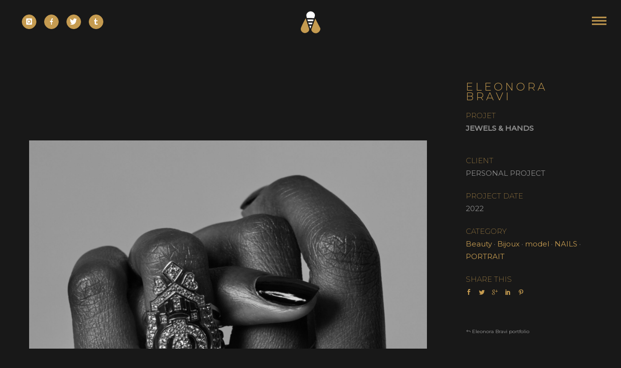

--- FILE ---
content_type: text/html; charset=UTF-8
request_url: http://agentmelrepresents.com/portfolio/eleonora-bravi-jewels-hands-2/
body_size: 22793
content:
<!doctype html>
<!-- paulirish.com/2008/conditional-stylesheets-vs-css-hacks-answer-neither/ -->
<!--[if lt IE 7]> <html class="no-js lt-ie9 lt-ie8 lt-ie7" lang="en"> <![endif]-->
<!--[if IE 7]>    <html class="no-js lt-ie9 lt-ie8" lang="en"> <![endif]-->
<!--[if IE 8]>    <html class="no-js lt-ie9" lang="en"> <![endif]-->
<!-- Consider adding a manifest.appcache: h5bp.com/d/Offline -->
<!--[if gt IE 8]><!--> 
<html class="no-js" lang="fr-FR"> <!--<![endif]-->
<head>
	<meta charset="utf-8">
	<meta http-equiv="X-UA-Compatible" content="IE=edge,chrome=1" >
	<meta name="viewport" content="user-scalable=no, width=device-width, initial-scale=1, maximum-scale=1" />
    <meta name="apple-mobile-web-app-capable" content="yes" />
	
    
	<!-- This site is optimized with the Yoast SEO plugin v15.2.1 - https://yoast.com/wordpress/plugins/seo/ -->
	<title>JEWELS &amp; HANDS - Agent Mel Represents</title>
	<meta name="robots" content="index, follow, max-snippet:-1, max-image-preview:large, max-video-preview:-1" />
	<link rel="canonical" href="http://agentmelrepresents.com/portfolio/eleonora-bravi-jewels-hands-2/" />
	<meta property="og:locale" content="fr_FR" />
	<meta property="og:type" content="article" />
	<meta property="og:title" content="JEWELS &amp; HANDS - Agent Mel Represents" />
	<meta property="og:url" content="http://agentmelrepresents.com/portfolio/eleonora-bravi-jewels-hands-2/" />
	<meta property="og:site_name" content="Agent Mel Represents" />
	<meta name="twitter:card" content="summary" />
	<script type="application/ld+json" class="yoast-schema-graph">{"@context":"https://schema.org","@graph":[{"@type":"WebSite","@id":"https://agentmelrepresents.com/#website","url":"https://agentmelrepresents.com/","name":"Agent Mel Represents","description":"AGENT DE PHOTOGRAPHES","potentialAction":[{"@type":"SearchAction","target":"https://agentmelrepresents.com/?s={search_term_string}","query-input":"required name=search_term_string"}],"inLanguage":"fr-FR"},{"@type":"WebPage","@id":"http://agentmelrepresents.com/portfolio/eleonora-bravi-jewels-hands-2/#webpage","url":"http://agentmelrepresents.com/portfolio/eleonora-bravi-jewels-hands-2/","name":"JEWELS &amp; HANDS - Agent Mel Represents","isPartOf":{"@id":"https://agentmelrepresents.com/#website"},"datePublished":"2023-05-09T14:03:25+00:00","dateModified":"2023-05-09T14:03:25+00:00","inLanguage":"fr-FR","potentialAction":[{"@type":"ReadAction","target":["http://agentmelrepresents.com/portfolio/eleonora-bravi-jewels-hands-2/"]}]}]}</script>
	<!-- / Yoast SEO plugin. -->


<link rel='dns-prefetch' href='//fonts.googleapis.com' />
<link rel='dns-prefetch' href='//s.w.org' />
<link rel="alternate" type="application/rss+xml" title="Agent Mel Represents &raquo; Flux" href="http://agentmelrepresents.com/feed/" />
<link rel="alternate" type="application/rss+xml" title="Agent Mel Represents &raquo; Flux des commentaires" href="http://agentmelrepresents.com/comments/feed/" />
		<script type="text/javascript">
			window._wpemojiSettings = {"baseUrl":"https:\/\/s.w.org\/images\/core\/emoji\/13.0.0\/72x72\/","ext":".png","svgUrl":"https:\/\/s.w.org\/images\/core\/emoji\/13.0.0\/svg\/","svgExt":".svg","source":{"concatemoji":"http:\/\/agentmelrepresents.com\/wp-includes\/js\/wp-emoji-release.min.js?ver=5.5.3"}};
			!function(e,a,t){var r,n,o,i,p=a.createElement("canvas"),s=p.getContext&&p.getContext("2d");function c(e,t){var a=String.fromCharCode;s.clearRect(0,0,p.width,p.height),s.fillText(a.apply(this,e),0,0);var r=p.toDataURL();return s.clearRect(0,0,p.width,p.height),s.fillText(a.apply(this,t),0,0),r===p.toDataURL()}function l(e){if(!s||!s.fillText)return!1;switch(s.textBaseline="top",s.font="600 32px Arial",e){case"flag":return!c([127987,65039,8205,9895,65039],[127987,65039,8203,9895,65039])&&(!c([55356,56826,55356,56819],[55356,56826,8203,55356,56819])&&!c([55356,57332,56128,56423,56128,56418,56128,56421,56128,56430,56128,56423,56128,56447],[55356,57332,8203,56128,56423,8203,56128,56418,8203,56128,56421,8203,56128,56430,8203,56128,56423,8203,56128,56447]));case"emoji":return!c([55357,56424,8205,55356,57212],[55357,56424,8203,55356,57212])}return!1}function d(e){var t=a.createElement("script");t.src=e,t.defer=t.type="text/javascript",a.getElementsByTagName("head")[0].appendChild(t)}for(i=Array("flag","emoji"),t.supports={everything:!0,everythingExceptFlag:!0},o=0;o<i.length;o++)t.supports[i[o]]=l(i[o]),t.supports.everything=t.supports.everything&&t.supports[i[o]],"flag"!==i[o]&&(t.supports.everythingExceptFlag=t.supports.everythingExceptFlag&&t.supports[i[o]]);t.supports.everythingExceptFlag=t.supports.everythingExceptFlag&&!t.supports.flag,t.DOMReady=!1,t.readyCallback=function(){t.DOMReady=!0},t.supports.everything||(n=function(){t.readyCallback()},a.addEventListener?(a.addEventListener("DOMContentLoaded",n,!1),e.addEventListener("load",n,!1)):(e.attachEvent("onload",n),a.attachEvent("onreadystatechange",function(){"complete"===a.readyState&&t.readyCallback()})),(r=t.source||{}).concatemoji?d(r.concatemoji):r.wpemoji&&r.twemoji&&(d(r.twemoji),d(r.wpemoji)))}(window,document,window._wpemojiSettings);
		</script>
		<style type="text/css">
img.wp-smiley,
img.emoji {
	display: inline !important;
	border: none !important;
	box-shadow: none !important;
	height: 1em !important;
	width: 1em !important;
	margin: 0 .07em !important;
	vertical-align: -0.1em !important;
	background: none !important;
	padding: 0 !important;
}
</style>
	<link rel='stylesheet' id='wp-block-library-css'  href='http://agentmelrepresents.com/wp-includes/css/dist/block-library/style.min.css?ver=5.5.3' type='text/css' media='all' />
<link rel='stylesheet' id='contact-form-7-css'  href='http://agentmelrepresents.com/wp-content/plugins/contact-form-7/includes/css/styles.css?ver=5.3' type='text/css' media='all' />
<link rel='stylesheet' id='be-slider-css'  href='http://agentmelrepresents.com/wp-content/plugins/oshine-modules/public/css/be-slider.css?ver=5.5.3' type='text/css' media='all' />
<link rel='stylesheet' id='oshine-modules-css'  href='http://agentmelrepresents.com/wp-content/plugins/oshine-modules/public/css/oshine-modules.css?ver=2.2.2' type='text/css' media='all' />
<link rel='stylesheet' id='reactpress-css'  href='http://agentmelrepresents.com/wp-content/plugins/reactpress/public/css/reactpress-public.css?ver=2.1.2' type='text/css' media='all' />
<link rel='stylesheet' id='tatsu-main-css-css'  href='http://agentmelrepresents.com/wp-content/plugins/tatsu/public/css/tatsu.min.css?ver=2.5.4' type='text/css' media='all' />
<link rel='stylesheet' id='oshine_icons-css'  href='http://agentmelrepresents.com/wp-content/themes/oshin/fonts/icomoon/style.css?ver=1.0' type='text/css' media='all' />
<link rel='stylesheet' id='be-themes-bb-press-css-css'  href='http://agentmelrepresents.com/wp-content/themes/oshin/bb-press/bb-press.css?ver=5.5.3' type='text/css' media='all' />
<link rel='stylesheet' id='be-style-main-css-css'  href='http://agentmelrepresents.com/wp-content/themes/oshin/css/main.css?ver=1.0' type='text/css' media='all' />
<link rel='stylesheet' id='be-style-top-header-css'  href='http://agentmelrepresents.com/wp-content/themes/oshin/css/headers/top-header.css?ver=1.0' type='text/css' media='all' />
<link rel='stylesheet' id='be-style-responsive-header-css'  href='http://agentmelrepresents.com/wp-content/themes/oshin/css/headers/responsive-header.css?ver=1.0' type='text/css' media='all' />
<link rel='stylesheet' id='be-style-overlay-center-and-left-align-css'  href='http://agentmelrepresents.com/wp-content/themes/oshin/css/headers/overlay-center-and-left-align.css?ver=1.0' type='text/css' media='all' />
<link rel='stylesheet' id='be-style-multilevel-menu-css'  href='http://agentmelrepresents.com/wp-content/themes/oshin/css/headers/multilevel-menu.css?ver=1.0' type='text/css' media='all' />
<link rel='stylesheet' id='be-themes-layout-css'  href='http://agentmelrepresents.com/wp-content/themes/oshin/css/layout.css?ver=1.0' type='text/css' media='all' />
<link rel='stylesheet' id='magnific-popup-css'  href='http://agentmelrepresents.com/wp-content/themes/oshin/css/vendor/magnific-popup.css?ver=5.5.3' type='text/css' media='all' />
<link rel='stylesheet' id='scrollbar-css'  href='http://agentmelrepresents.com/wp-content/themes/oshin/css/vendor/scrollbar.css?ver=5.5.3' type='text/css' media='all' />
<link rel='stylesheet' id='flickity-css'  href='http://agentmelrepresents.com/wp-content/themes/oshin/css/vendor/flickity.css?ver=5.5.3' type='text/css' media='all' />
<link rel='stylesheet' id='be-custom-fonts-css'  href='http://agentmelrepresents.com/wp-content/themes/oshin/fonts/fonts.css?ver=1.0' type='text/css' media='all' />
<link rel='stylesheet' id='be-style-css-css'  href='http://agentmelrepresents.com/wp-content/themes/BSYS_Agent_Mel_Represents/style.css?ver=1.0' type='text/css' media='all' />
<link rel='stylesheet' id='redux-google-fonts-be_themes_data-css'  href='http://fonts.googleapis.com/css?family=Montserrat%3A200%2C300%2C400%2C500%7CRaleway%3A400%2C600%7CSource+Sans+Pro%3A400%7CCrimson+Text&#038;subset=latin&#038;ver=1538664596' type='text/css' media='all' />
<script type='text/javascript' src='http://agentmelrepresents.com/wp-includes/js/jquery/jquery.js?ver=1.12.4-wp' id='jquery-core-js'></script>
<script type='text/javascript' src='http://agentmelrepresents.com/wp-content/plugins/reactpress/public/js/reactpress-public.js?ver=2.1.2' id='reactpress-js'></script>
<script type='text/javascript' src='http://agentmelrepresents.com/wp-content/themes/BSYS_Agent_Mel_Represents/assets/js/jquery-migrate-1-4.js?ver=5.5.3' id='jquery-migrate-1.4-js'></script>
<script type='text/javascript' src='http://agentmelrepresents.com/wp-content/themes/oshin/js/vendor/modernizr.js?ver=5.5.3' id='modernizr-js'></script>
<link rel="https://api.w.org/" href="http://agentmelrepresents.com/wp-json/" /><link rel="EditURI" type="application/rsd+xml" title="RSD" href="http://agentmelrepresents.com/xmlrpc.php?rsd" />
<link rel="wlwmanifest" type="application/wlwmanifest+xml" href="http://agentmelrepresents.com/wp-includes/wlwmanifest.xml" /> 
<meta name="generator" content="WordPress 5.5.3" />
<link rel='shortlink' href='http://agentmelrepresents.com/?p=9844' />
<link rel="alternate" type="application/json+oembed" href="http://agentmelrepresents.com/wp-json/oembed/1.0/embed?url=http%3A%2F%2Fagentmelrepresents.com%2Fportfolio%2Feleonora-bravi-jewels-hands-2%2F" />
<link rel="alternate" type="text/xml+oembed" href="http://agentmelrepresents.com/wp-json/oembed/1.0/embed?url=http%3A%2F%2Fagentmelrepresents.com%2Fportfolio%2Feleonora-bravi-jewels-hands-2%2F&#038;format=xml" />
<style id = "be-dynamic-css" type="text/css"> 
body {
    background-color: rgb(24,24,24);background-color: rgba(24,24,24,1);}
.layout-box #header-inner-wrap, 
#header-inner-wrap,
body.header-transparent #header #header-inner-wrap.no-transparent,
.left-header .sb-slidebar.sb-left,
.left-header .sb-slidebar.sb-left #slidebar-menu a::before 
{
    background-color: rgb(24,24,24);background-color: rgba(24,24,24,1);}
#mobile-menu, 
#mobile-menu ul {
     
    background-color: rgb(24,24,24);background-color: rgba(24,24,24,1);}

  #mobile-menu li{
    border-bottom-color: transparent ;
  }


body.header-transparent #header-inner-wrap{
  background: transparent;
}
#header .header-border{
 border-bottom: 0px none ;
}
#header-top-bar{
    background-color: rgb(50,50,50);background-color: rgba(50,50,50,0.85);    border-bottom: 0px none #323232;
    color: #ffffff;
}
#header-top-bar #topbar-menu li a{
    color: #ffffff;
}
#header-bottom-bar{
    background-color: rgb(255,255,255);background-color: rgba(255,255,255,1);    border-top: 0px none #323232;
    border-bottom: 0px none #323232;
}

/*body.header-transparent #header #header-inner-wrap {
	-webkit-transition: background .25s ease, box-shadow .25s ease;
	-moz-transition: background .25s ease, box-shadow .25s ease;
	-o-transition: background .25s ease, box-shadow .25s ease;
	transition: background .25s ease, box-shadow .25s ease;
}*/

/*Adjusted the timings for the new effects*/

body.header-transparent #header #header-inner-wrap {
	-webkit-transition: background .25s ease, box-shadow .25s ease, opacity 700ms cubic-bezier(0.645, 0.045, 0.355, 1), transform 700ms cubic-bezier(0.645, 0.045, 0.355, 1);
	-moz-transition: background .25s ease, box-shadow .25s ease, opacity 700ms cubic-bezier(0.645, 0.045, 0.355, 1), transform 700ms cubic-bezier(0.645, 0.045, 0.355, 1);
	-o-transition: background .25s ease, box-shadow .25s ease, opacity 700ms cubic-bezier(0.645, 0.045, 0.355, 1), transform 700ms cubic-bezier(0.645, 0.045, 0.355, 1);
	transition: background .25s ease, box-shadow .25s ease, opacity 700ms cubic-bezier(0.645, 0.045, 0.355, 1), transform 700ms cubic-bezier(0.645, 0.045, 0.355, 1);
}


/* Needed this deep selector to overwrite the other values. Important is not applying in this case */
body.header-transparent.semi #header .semi-transparent{
  background-color: rgb(,,);background-color: rgba(,,,);  !important ;
}

/*Not needed as this is causing a bug in the boxedlayout sticky header colour being wrong */

#content,
#blog-content {
    background-color: rgb(24,24,24);background-color: rgba(24,24,24,1);}
#bottom-widgets {
    background-color: rgb(24,24,24);background-color: rgba(24,24,24,1);}
#footer {
  background-color: rgb(24,24,24);background-color: rgba(24,24,24,1);}
#footer .footer-border{
  border-bottom: 1px none #c59b50;
}
.page-title-module-custom {
	background-color: rgb(197,155,80);background-color: rgba(197,155,80,1);}
#portfolio-title-nav-wrap{
  background-color : #ededed;
}
#navigation .sub-menu,
#navigation .children,
#navigation-left-side .sub-menu,
#navigation-left-side .children,
#navigation-right-side .sub-menu,
#navigation-right-side .children {
  background-color: rgb(24,24,24);background-color: rgba(24,24,24,1);}
.sb-slidebar.sb-right {
  background-color: rgb(24,24,24);background-color: rgba(24,24,24,1);}
.left-header .left-strip-wrapper,
.left-header #left-header-mobile {
  background-color : #181818 ;
}
.layout-box-top,
.layout-box-bottom,
.layout-box-right,
.layout-box-left,
.layout-border-header-top #header-inner-wrap,
.layout-border-header-top.layout-box #header-inner-wrap, 
body.header-transparent .layout-border-header-top #header #header-inner-wrap.no-transparent {
  background-color: rgb(211,211,211);background-color: rgba(211,211,211,1);}

.left-header.left-sliding.left-overlay-menu .sb-slidebar{
  background-color: rgb(8,8,8);background-color: rgba(8,8,8,0.90);  
}
.top-header.top-overlay-menu .sb-slidebar{
  background-color: rgb(24,24,24);background-color: rgba(24,24,24,1);}
.search-box-wrapper{
  background-color: rgb(255,255,255);background-color: rgba(255,255,255,0.85);}
.search-box-wrapper.style1-header-search-widget input[type="text"]{
  background-color: transparent !important;
  color: #000000;
  border: 1px solid  #000000;
}
.search-box-wrapper.style2-header-search-widget input[type="text"]{
  background-color: transparent !important;
  font-style: ;
  font-weight: 400;
  font-family: Montserrat;
  color: #000000;
  border: none !important;
  box-shadow: none !important;
}
.search-box-wrapper .searchform .search-icon{
  color: #000000;
}
#header-top-bar-right .search-box-wrapper.style1-header-search-widget input[type="text"]{
  border: none; 
}



/* ======================
    Dynamic Border Styling
   ====================== */


.layout-box-top,
.layout-box-bottom {
  height: 30px;
}

.layout-box-right,
.layout-box-left {
  width: 30px;
}

#main.layout-border,
#main.layout-border.layout-border-header-top{
  padding: 30px;
}
.left-header #main.layout-border {
    padding-left: 0px;
}
#main.layout-border.layout-border-header-top {
  padding-top: 0px;
}
.be-themes-layout-layout-border #logo-sidebar,
.be-themes-layout-layout-border-header-top #logo-sidebar{
  margin-top: 70px;
}

/*Left Static Menu*/
.left-header.left-static.be-themes-layout-layout-border #main-wrapper{
  margin-left: 310px;
}
.left-header.left-static.be-themes-layout-layout-border .sb-slidebar.sb-left {
  left: 30px;
}

/*Right Slidebar*/

body.be-themes-layout-layout-border-header-top .sb-slidebar.sb-right,
body.be-themes-layout-layout-border .sb-slidebar.sb-right {
  right: -250px; 
}
.be-themes-layout-layout-border-header-top .sb-slidebar.sb-right.opened,
.be-themes-layout-layout-border .sb-slidebar.sb-right.opened {
  right: 30px;
}

/* Top-overlay menu on opening, header moves sideways bug. Fixed on the next line code */
/*body.be-themes-layout-layout-border-header-top.top-header.slider-bar-opened #main #header #header-inner-wrap.no-transparent.top-animate,
body.be-themes-layout-layout-border.top-header.slider-bar-opened #main #header #header-inner-wrap.no-transparent.top-animate {
  right: 310px;
}*/

body.be-themes-layout-layout-border-header-top.top-header:not(.top-overlay-menu).slider-bar-opened #main #header #header-inner-wrap.no-transparent.top-animate,
body.be-themes-layout-layout-border.top-header:not(.top-overlay-menu).slider-bar-opened #main #header #header-inner-wrap.no-transparent.top-animate {
  right: 310px;
}

/* Now not needed mostly, as the hero section image is coming properly */


/*Single Page Version*/
body.be-themes-layout-layout-border-header-top.single-page-version .single-page-nav-wrap,
body.be-themes-layout-layout-border.single-page-version .single-page-nav-wrap {
  right: 50px;
}

/*Split Screen Page Template*/
.top-header .layout-border #content.page-split-screen-left {
  margin-left: calc(50% + 15px);
} 
.top-header.page-template-page-splitscreen-left .layout-border .header-hero-section {
  width: calc(50% - 15px);
} 

.top-header .layout-border #content.page-split-screen-right {
  width: calc(50% - 15px);
} 
.top-header.page-template-page-splitscreen-right .layout-border .header-hero-section {
  left: calc(50% - 15px);
} 
  
 
@media only screen and (max-width: 960px) {
  body.be-themes-layout-layout-border-header-top.single-page-version .single-page-nav-wrap,
  body.be-themes-layout-layout-border.single-page-version .single-page-nav-wrap {
    right: 35px;
  }
  body.be-themes-layout-layout-border-header-top .sb-slidebar.sb-right, 
  body.be-themes-layout-layout-border .sb-slidebar.sb-right {
    right: -280px;
  }
  #main.layout-border,
  #main.layout-border.layout-border-header-top {
    padding: 0px !important;
  }
  .top-header .layout-border #content.page-split-screen-left,
  .top-header .layout-border #content.page-split-screen-right {
      margin-left: 0px;
      width:100%;
  }
  .top-header.page-template-page-splitscreen-right .layout-border .header-hero-section,
  .top-header.page-template-page-splitscreen-left .layout-border .header-hero-section {
      width:100%;
  }
}

/*This code for setting the typography in the new menus*/

.special-header-menu .menu-container{
  font:  400 18px "Montserrat","Open Sans","Arial",sans-serif; 
    color: #c59b50;
    line-height: 51px;
    letter-spacing: 1px;
    text-transform: uppercase;}
.special-header-menu .menu-container .sub-menu,
.special-header-menu .sub-menu{
  font:  200 13px "Montserrat","Open Sans","Arial",sans-serif; 
    color: #8c8c8c;
    line-height: 28px;
    letter-spacing: 0px;
    text-transform: none;}

/* ======================
    Typography
   ====================== */
body,
.special-heading-wrap .caption-wrap .body-font {
    font:  400 15px "Montserrat","Open Sans","Arial",sans-serif; 
    color: #8c8c8c;
    line-height: 26px;
    letter-spacing: 0px;
    text-transform: none;    -webkit-font-smoothing: antialiased; 
    -moz-osx-font-smoothing: grayscale;
}
h1 {
	font:  200 45px "Montserrat","Open Sans","Arial",sans-serif; 
    color: #c59b50;
    line-height: 50px;
    letter-spacing: 12px;
    text-transform: none;}
h2 {
	font:  200 40px "Montserrat","Open Sans","Arial",sans-serif; 
    color: #c59b50;
    line-height: 45px;
    letter-spacing: 15px;
    text-transform: none;}
h3 {
  font:  300 35px "Montserrat","Open Sans","Arial",sans-serif; 
    color: #c59b50;
    line-height: 40px;
    letter-spacing: 10px;
    text-transform: none;}
h4,
.woocommerce-order-received .woocommerce h2, 
.woocommerce-order-received .woocommerce h3,
.woocommerce-view-order .woocommerce h2, 
.woocommerce-view-order .woocommerce h3{
  font:  200 20px "Montserrat","Open Sans","Arial",sans-serif; 
    color: #c59b50;
    line-height: 25px;
    letter-spacing: 0px;
    text-transform: none;}
h5, #reply-title {
  font:  200 18px "Montserrat","Open Sans","Arial",sans-serif; 
    color: #c59b50;
    line-height: 23px;
    letter-spacing: 0px;
    text-transform: none;}
h6,
.testimonial-author-role.h6-font,
.menu-card-title,
.menu-card-item-price,
.slider-counts,
.woocommerce-MyAccount-navigation ul li {
  font:  200 12px "Montserrat","Open Sans","Arial",sans-serif; 
    color: #c59b50;
    line-height: 18px;
    letter-spacing: 0px;
    text-transform: none;}

h6.gallery-side-heading {
  font-size: 15px;
}
.special-subtitle , 
.style1.thumb-title-wrap .portfolio-item-cats {
  font-style: ;
  font-size: 15px;
  font-weight: 400;
  font-family: Montserrat;
  text-transform: none;
  letter-spacing: 0px;
}
.gallery-side-heading {
  font-size: 15px;
}
.attachment-details-custom-slider{
  background-color: rgb(0,0,0);background-color: rgba(0,0,0,1);  font:   15px "Crimson Text","Open Sans","Arial",sans-serif; 
    color: ;
    line-height: 15px;
    letter-spacing: 0px;
    text-transform: none;}
.single-portfolio-slider .carousel_bar_wrap{
  background-color: rgb(255,255,255);background-color: rgba(255,255,255,0.5);}
.top-right-sliding-menu .sb-right ul#slidebar-menu li,
.overlay-menu-close,
.be-overlay-menu-close {
  font:  400 12px "Raleway","Open Sans","Arial",sans-serif; 
    color: #ffffff;
    line-height: 50px;
    letter-spacing: 1px;
    text-transform: uppercase;  //line-height: normal;
}
.top-right-sliding-menu .sb-right ul#slidebar-menu li a{
  color: #ffffff !important;
}
.top-right-sliding-menu .sb-right #slidebar-menu ul.sub-menu li{
  font:  400 13px "Raleway","Open Sans","Arial",sans-serif; 
    color: #ffffff;
    line-height: 25px;
    letter-spacing: ;
    text-transform: none;}
.top-right-sliding-menu .sb-right ul#slidebar-menu li a{
  color: #ffffff !important;
}
.sb-right #slidebar-menu .mega .sub-menu .highlight .sf-with-ul{
 font:  400 12px "Raleway","Open Sans","Arial",sans-serif; 
    color: #ffffff;
    line-height: 50px;
    letter-spacing: 1px;
    text-transform: uppercase;;
 color: #ffffff !important;
}
.post-meta.post-top-meta-typo{
  font:   12px "Raleway","Open Sans","Arial",sans-serif; 
    color: #757575;
    line-height: 24px;
    letter-spacing: 0px;
    text-transform: uppercase;;
}

#portfolio-title-nav-bottom-wrap h6,
#portfolio-title-nav-bottom-wrap .slider-counts {
  font:  400 15px "Montserrat","Open Sans","Arial",sans-serif; 
    color: ;
    line-height: ;
    letter-spacing: 0px;
    text-transform: none;;  
  line-height: 40px;
}
.filters .filter_item{
  font:  400 12px "Montserrat","Open Sans","Arial",sans-serif; 
    color: #c59b50;
    line-height: 32px;
    letter-spacing: 1px;
    text-transform: uppercase;;  
}
.filters.single_border .filter_item{
    border-color: #c59b50;
}
.filters.rounded .current_choice{
    border-radius: 50px;
    background-color: #c59b50;
    color: #ffffff;
}
.filters.single_border .current_choice,
.filters.border .current_choice{
    color: #c59b50;
}

#navigation,
.style2 #navigation,
.style13 #navigation,
#navigation-left-side,
#navigation-right-side,
.sb-left  #slidebar-menu,
.header-widgets,
.header-code-widgets,
body #header-inner-wrap.top-animate.style2 #navigation,
.top-overlay-menu .sb-right  #slidebar-menu {
    font:  400 18px "Montserrat","Open Sans","Arial",sans-serif; 
    color: #c59b50;
    line-height: 51px;
    letter-spacing: 1px;
    text-transform: uppercase;}

#header-controls-right,
#header-controls-left{
  color: #c59b50}

#header .be-mobile-menu-icon span{
  background-color: #c59b50}

#be-left-strip .be-mobile-menu-icon span{
    background-color: #c59b50}

.exclusive-mobile-bg .menu-controls{
  background-color: background-color: rgb(,,);background-color: rgba(,,,);;
}
    #header .be-mobile-menu-icon span {
        background-color : #c59b50;
    } 
    #header-controls-right,
    #header-controls-left {
      color : #c59b50;
    }

#header .exclusive-mobile-bg .be-mobile-menu-icon,
#header .exclusive-mobile-bg .be-mobile-menu-icon span,
#header-inner-wrap.background--light.transparent.exclusive-mobile-bg .be-mobile-menu-icon,
#header-inner-wrap.background--light.transparent.exclusive-mobile-bg .be-mobile-menu-icon span,
#header-inner-wrap.background--dark.transparent.exclusive-mobile-bg .be-mobile-menu-icon,
#header-inner-wrap.background--dark.transparent.exclusive-mobile-bg .be-mobile-menu-icon span {
  background-color: #c59b50}
.be-mobile-menu-icon{
  width: 30px;
  height: 3px;
}
.be-mobile-menu-icon .hamburger-line-1{
  top: -7px;
}
.be-mobile-menu-icon .hamburger-line-3{
  top: 7px;
}
ul#mobile-menu a {
    font:  400 12px "Montserrat","Open Sans","Arial",sans-serif; 
    color: #c59b50;
    line-height: 40px;
    letter-spacing: 1px;
    text-transform: uppercase;}
ul#mobile-menu ul.sub-menu a{
    font:  500 13px "Montserrat","Open Sans","Arial",sans-serif; 
    color: #ddcbad;
    line-height: 27px;
    letter-spacing: 0px;
    text-transform: none; 
}
ul#mobile-menu li.mega ul.sub-menu li.highlight > :first-child{
    font:  400 12px "Montserrat","Open Sans","Arial",sans-serif; 
    color: #c59b50;
    line-height: 40px;
    letter-spacing: 1px;
    text-transform: uppercase;}


ul#mobile-menu .mobile-sub-menu-controller{
  line-height : 40px ;
}
ul#mobile-menu ul.sub-menu .mobile-sub-menu-controller{
  line-height : 27px ;
}

#navigation .sub-menu,
#navigation .children,
#navigation-left-side .sub-menu,
#navigation-left-side .children,
#navigation-right-side .sub-menu,
#navigation-right-side .children,
.sb-left  #slidebar-menu .sub-menu,
.top-overlay-menu .sb-right  #slidebar-menu .sub-menu{
  font:  200 13px "Montserrat","Open Sans","Arial",sans-serif; 
    color: #8c8c8c;
    line-height: 28px;
    letter-spacing: 0px;
    text-transform: none;}
.thumb-title-wrap {
  color: #ffffff;
}
.thumb-title-wrap .thumb-title{
  font:  400 14px "Montserrat","Open Sans","Arial",sans-serif; 
    color: ;
    line-height: 30px;
    letter-spacing: 0px;
    text-transform: uppercase;}
.thumb-title-wrap .portfolio-item-cats {
  font-size: 12px;
  line-height: 17px;
  text-transform: none;
  letter-spacing: 0px;
}
.full-screen-portfolio-overlay-title {
    font:  400 14px "Montserrat","Open Sans","Arial",sans-serif; 
    color: ;
    line-height: 30px;
    letter-spacing: 0px;
    text-transform: uppercase;}
#footer {
    font:  400 13px "Montserrat","Open Sans","Arial",sans-serif; 
    color: #c59b50;
    line-height: 14px;
    letter-spacing: 0px;
    text-transform: none;}
#bottom-widgets h6 {
    font:  400 12px "Montserrat","Open Sans","Arial",sans-serif; 
    color: #c59b50;
    line-height: 22px;
    letter-spacing: 1px;
    text-transform: uppercase;    margin-bottom:20px;
}
#bottom-widgets {
    font:  400 13px "Montserrat","Open Sans","Arial",sans-serif; 
    color: #c59b50;
    line-height: 24px;
    letter-spacing: 0px;
    text-transform: none;}
.sidebar-widgets h6 {
   font:  400 12px "Montserrat","Open Sans","Arial",sans-serif; 
    color: #c59b50;
    line-height: 22px;
    letter-spacing: 1px;
    text-transform: uppercase;   margin-bottom:20px;
}
.sidebar-widgets {
	font:  400 13px "Raleway","Open Sans","Arial",sans-serif; 
    color: #8c8c8c;
    line-height: 24px;
    letter-spacing: 0px;
    text-transform: none;}

.sb-slidebar .widget {
  font:  400 13px "Raleway","Open Sans","Arial",sans-serif; 
    color: #a2a2a2;
    line-height: 25px;
    letter-spacing: 0px;
    text-transform: none;}
.sb-slidebar .widget h6 {
  font:  400 12px "Montserrat","Open Sans","Arial",sans-serif; 
    color: #ffffff;
    line-height: 22px;
    letter-spacing: 1px;
    text-transform: none;}

.woocommerce ul.products li.product .product-meta-data h3, 
.woocommerce-page ul.products li.product .product-meta-data h3,
.woocommerce ul.products li.product h3, 
.woocommerce-page ul.products li.product h3 {
  font:  400 13px "Montserrat","Open Sans","Arial",sans-serif; 
    color: #222222;
    line-height: 27px;
    letter-spacing: 1px;
    text-transform: uppercase;}

.woocommerce ul.products li.product .product-meta-data .woocommerce-loop-product__title, 
.woocommerce-page ul.products li.product .product-meta-data .woocommerce-loop-product__title,
.woocommerce ul.products li.product .woocommerce-loop-product__title, 
.woocommerce-page ul.products li.product .woocommerce-loop-product__title,
.woocommerce ul.products li.product-category .woocommerce-loop-category__title, 
.woocommerce-page ul.products li.product-category .woocommerce-loop-category__title {
  font:  400 13px "Montserrat","Open Sans","Arial",sans-serif; 
    color: #222222;
    line-height: 27px;
    letter-spacing: 1px;
    text-transform: uppercase;  margin-bottom:5px;
  text-align: center;
}

.related.products h2,
.upsells.products h2,
.cart-collaterals .cross-sells h2,
.cart_totals h2, 
.shipping_calculator h2,
.woocommerce-billing-fields h3,
.woocommerce-shipping-fields h3,
.shipping_calculator h2,
#order_review_heading,
.woocommerce .page-title {
  font-family: Montserrat;
  font-weight: 400;
}
.woocommerce-page.single.single-product #content div.product h1.product_title.entry-title {
  font:  400 25px "Montserrat","Open Sans","Arial",sans-serif; 
    color: #222222;
    line-height: 27px;
    letter-spacing: 0px;
    text-transform: none;}

.woocommerce form .form-row label, .woocommerce-page form .form-row label {
  color: #c59b50;
}


.contact_form_module input[type="text"], 
.contact_form_module textarea {
  font:  400 13px "Montserrat","Open Sans","Arial",sans-serif; 
    color: #c59b50;
    line-height: 26px;
    letter-spacing: 0px;
    text-transform: none;}
#bottom-widgets .widget ul li a, #bottom-widgets a {
	color: inherit;
}

a, a:visited, a:hover,
#bottom-widgets .widget ul li a:hover, 
#bottom-widgets a:hover{
  color: #c59b50;
}

#header-top-menu a:hover,
#navigation .current_page_item a,
#navigation .current_page_item a:hover,
#navigation a:hover,
#navigation-left-side .current_page_item a,
#navigation-left-side .current_page_item a:hover,
#navigation-left-side a:hover,
#navigation-right-side .current_page_item a,
#navigation-right-side .current_page_item a:hover,
#navigation-right-side a:hover,
#menu li.current-menu-ancestor > a,
#navigation .current-menu-item > a,
#navigation .sub-menu .current-menu-item > a,
#navigation .sub-menu a:hover,
#navigation .children .current-menu-item > a,
#navigation .children a:hover,
#slidebar-menu .current-menu-item > a,
.special-header-menu a:hover + .mobile-sub-menu-controller i,
.special-header-menu #slidebar-menu a:hover,
.special-header-menu .sub-menu a:hover,
.single-page-version #navigation a:hover,
.single-page-version #navigation-left-side a:hover,
.single-page-version #navigation-right-side a:hover,
.single-page-version #navigation .current-section.current_page_item a,
.single-page-version #navigation-left-side .current-section.current_page_item a,
.single-page-version #navigation-right-side .current-section.current_page_item a,
.single-page-version #slidebar-menu .current-section.current_page_item a,
.single-page-version #navigation .current_page_item a:hover,
.single-page-version #navigation-left-side .current_page_item a:hover,
.single-page-version #navigation-right-side .current_page_item a:hover,
.single-page-version #slidebar-menu .current_page_item a:hover,
#navigation .current-menu-ancestor > a,
#navigation-left-side .current-menu-ancestor > a,
#navigation-right-side .current-menu-ancestor > a,
#slidebar-menu .current-menu-ancestor > a,
.special-header-menu .current-menu-item > a,
.sb-left #slidebar-menu a:hover {
	color: #c59b50;
}
#navigation .current_page_item ul li a,
#navigation-left-side .current_page_item ul li a,
#navigation-right-side .current_page_item ul li a,
.single-page-version #navigation .current_page_item a,
.single-page-version #navigation-left-side .current_page_item a,
.single-page-version #navigation-right-side .current_page_item a,
.single-page-version #slidebar-menu .current_page_item a,
.single-page-version #navigation .sub-menu .current-menu-item > a,
.single-page-version #navigation .children .current-menu-item > a {
  color: inherit;
}
.be-nav-link-effect-1 a::after,
.be-nav-link-effect-2 a::after,
.be-nav-link-effect-3 a::after{
  background-color: rgb(197,155,80);background-color: rgba(197,155,80,1);}
.page-title-module-custom .page-title-custom,
h6.portfolio-title-nav{
  font:  400 18px "Montserrat","Open Sans","Arial",sans-serif; 
    color: #f9f9f9;
    line-height: 36px;
    letter-spacing: 3px;
    text-transform: uppercase;}
#portfolio-title-nav-wrap .portfolio-nav a {
 color:   #d2d2d2; 
}
#portfolio-title-nav-wrap .portfolio-nav a .home-grid-icon span{
  background-color: #d2d2d2; 
}
#portfolio-title-nav-wrap .portfolio-nav a:hover {
 color:   #000000; 
}
#portfolio-title-nav-wrap .portfolio-nav a:hover .home-grid-icon span{
  background-color: #000000; 
}
.breadcrumbs {
  color: #f9f9f9;
}
.page-title-module-custom .header-breadcrumb {
  line-height: 36px;
}
#portfolio-title-nav-bottom-wrap h6, 
#portfolio-title-nav-bottom-wrap ul li a, 
.single_portfolio_info_close,
#portfolio-title-nav-bottom-wrap .slider-counts{
  background-color: rgb(255,255,255);background-color: rgba(255,255,255,0);}
.portfolio-share a.custom-share-button, 
.portfolio-share a.custom-share-button:active, 
.portfolio-share a.custom-share-button:hover, 
.portfolio-share a.custom-share-button:visited{
  color: #c59b50; 
}
.tatsu-button,
.be-button,
.woocommerce a.button, .woocommerce-page a.button, 
.woocommerce button.button, .woocommerce-page button.button, 
.woocommerce input.button, .woocommerce-page input.button, 
.woocommerce #respond input#submit, .woocommerce-page #respond input#submit,
.woocommerce #content input.button, .woocommerce-page #content input.button,
input[type="submit"],
.more-link.style1-button,
.more-link.style2-button,
.more-link.style3-button,
input[type="button"], 
input[type="submit"], 
input[type="reset"], 
button {
	font-family: Montserrat;
  font-weight: ;
}
input[type="file"]::-webkit-file-upload-button  {
	font-family: Montserrat;
  font-weight: ;
}
.more-link.style2-button {
  color: #c59b50 !important;
  border-color: #c59b50 !important;
}
.more-link.style2-button:hover {
  border-color: #c59b50 !important;
  background: #c59b50 !important;
  color: #ffffff !important;
}
.woocommerce a.button, .woocommerce-page a.button, 
.woocommerce button.button, .woocommerce-page button.button, 
.woocommerce input.button, .woocommerce-page input.button, 
.woocommerce #respond input#submit, .woocommerce-page #respond input#submit,
.woocommerce #content input.button, .woocommerce-page #content input.button {
  background: transparent !important;
  color: #000 !important;
  border-color: #000 !important;
  border-style: solid !important;
  border-width: 2px !important;
  background: transparent !important;
  color: #000000 !important;
  border-width: 2px !important;
  border-color: #000000 !important;
  line-height: 41px;
  text-transform: uppercase;
}
.woocommerce a.button:hover, .woocommerce-page a.button:hover, 
.woocommerce button.button:hover, .woocommerce-page button.button:hover, 
.woocommerce input.button:hover, .woocommerce-page input.button:hover, 
.woocommerce #respond input#submit:hover, .woocommerce-page #respond input#submit:hover,
.woocommerce #content input.button:hover, .woocommerce-page #content input.button:hover {
  background: #e0a240 !important;
  color: #fff !important;
  border-color: #e0a240 !important;
  border-width: 2px !important;
  background: #e0a240 !important;
  color: #ffffff !important;
  border-color: #e0a240 !important;

}
.woocommerce a.button.alt, .woocommerce-page a.button.alt, 
.woocommerce .button.alt, .woocommerce-page .button.alt, 
.woocommerce input.button.alt, .woocommerce-page input.button.alt,
.woocommerce input[type="submit"].alt, .woocommerce-page input[type="submit"].alt, 
.woocommerce #respond input#submit.alt, .woocommerce-page #respond input#submit.alt,
.woocommerce #content input.button.alt, .woocommerce-page #content input.button.alt {
  background: #e0a240 !important;
  color: #fff !important;
  border-color: #e0a240 !important;
  border-style: solid !important;
  border-width: 2px !important;
  background: #e0a240 !important;
  color: #ffffff !important;
  border-width: 2px !important;
  border-color: #e0a240 !important;
  line-height: 41px;
  text-transform: uppercase;
}
.woocommerce a.button.alt:hover, .woocommerce-page a.button.alt:hover, 
.woocommerce .button.alt:hover, .woocommerce-page .button.alt:hover, 
.woocommerce input[type="submit"].alt:hover, .woocommerce-page input[type="submit"].alt:hover, 
.woocommerce input.button.alt:hover, .woocommerce-page input.button.alt:hover, 
.woocommerce #respond input#submit.alt:hover, .woocommerce-page #respond input#submit.alt:hover,
.woocommerce #content input.button.alt:hover, .woocommerce-page #content input.button.alt:hover {
  background: transparent !important;
  color: #000 !important;
  border-color: #000 !important;
  border-style: solid !important;
  border-width: 2px !important;
  background: transparent !important;
  color: #000000 !important;
  border-color: #000000 !important;
}

.woocommerce .woocommerce-message a.button, 
.woocommerce-page .woocommerce-message a.button,
.woocommerce .woocommerce-message a.button:hover,
.woocommerce-page .woocommerce-message a.button:hover {
  border: none !important;
  color: #fff !important;
  background: none !important;
}

.post-title ,
.post-date-wrap {
  font:  400 20px "Montserrat","Open Sans","Arial",sans-serif; 
    color: #c59b50;
    line-height: 40px;
    letter-spacing: 0px;
    text-transform: none;  margin-bottom: 12px;
}

.style7-blog .post-title{
  margin-bottom: 9px;
}
.style3-blog .post-title,
.style8-blog .post-title {
  font:  400 16px "Source Sans Pro","Open Sans","Arial",sans-serif; 
    color: #c59b50;
    line-height: 28px;
    letter-spacing: 0px;
    text-transform: none;}
.post-nav li,
.style8-blog .post-meta.post-date,
.style8-blog .post-bottom-meta-wrap {
  font:   12px "Raleway","Open Sans","Arial",sans-serif; 
    color: #757575;
    line-height: 24px;
    letter-spacing: 0px;
    text-transform: uppercase;}
.style8-blog .post-bottom-meta-wrap .be-share-stack a.custom-share-button, 
.style8-blog .post-bottom-meta-wrap .be-share-stack a.custom-share-button:active, 
.style8-blog .post-bottom-meta-wrap .be-share-stack a.custom-share-button:hover, 
.style8-blog .post-bottom-meta-wrap .be-share-stack a.custom-share-button:visited{
  color: #757575; 
}
.style8-blog .post-comment-wrap a:hover{
    color : #c59b50;
}

.style8-blog .post-meta.post-category a{
  font:   12px "Raleway","Open Sans","Arial",sans-serif; 
    color: #757575;
    line-height: 24px;
    letter-spacing: 0px;
    text-transform: uppercase;}
.hero-section-blog-categories-wrap a,
.hero-section-blog-categories-wrap a:visited,
.hero-section-blog-categories-wrap a:hover {
   font-size : calc(12px + 2px );
   font-weight : ;
   font-family : Raleway;
   line-height : 24px;
   letter-spacing : 0px;
   text-transform : uppercase;    
   color : #c59b50;
}
.hero-section-blog-bottom-meta-wrap {
   font-size : calc(12px + 2px );
   font-weight : ;
   font-family : Raleway;
   line-height : 24px;
   letter-spacing : 0px;
   text-transform : uppercase;
   color : #c59b50;    
}
.hero-section-blog-bottom-meta-wrap a,
.hero-section-blog-bottom-meta-wrap a:visited,
.hero-section-blog-bottom-meta-wrap a:hover {
   color : #c59b50;
}

  .style8-blog .element:not(.be-image-post) .post-details-wrap{
    background-color: #ffffff ;
  }

.ui-tabs-anchor, 
.accordion .accordion-head,
.skill-wrap .skill_name,
.chart-wrap span,
.animate-number-wrap h6 span,
.woocommerce-tabs .tabs li a,
.be-countdown {
    font-family: Raleway;
    letter-spacing: 0px;
    font-style: ;
    font-weight: 600;
}

.woocommerce-tabs .tabs li a {
  color: #c59b50 !important;
}

.ui-tabs-anchor{
  font-size: 13px;
  line-height: 17px;
  text-transform: uppercase;
}

.accordion .accordion-head{
  font-size: 13px;
  line-height: 17px;
  text-transform: uppercase;
}
.accordion .accordion-head.with-bg.ui-accordion-header-active{
  background-color: #c59b50 !important;
  color: #ffffff !important;
}
.skill-wrap .skill_name{
  font-size: 12px;
  line-height: 17px;
  text-transform: uppercase;
}

.countdown-section {
  font-size: 15px;
  line-height: 30px;
  text-transform: uppercase;
}

.countdown-amount {
  font-size: 55px;
  line-height: 95px;
  text-transform: uppercase;
}

.tweet-slides .tweet-content{
  font-family: Raleway;
  letter-spacing: 0px;
  font-style: ;
  font-weight: ;
  text-transform: none;
}

.testimonial_slide .testimonial-content{
  font-family: Crimson Text;
  letter-spacing: 0px;
  font-style: ;
  font-weight: ;
  text-transform: none;
}
#portfolio-title-nav-wrap{
  padding-top: 15px;
  padding-bottom: 15px;
  border-bottom: 1px solid #e8e8e8;
}

#portfolio-title-nav-bottom-wrap h6, 
#portfolio-title-nav-bottom-wrap ul, 
.single_portfolio_info_close .font-icon,
.slider-counts{
  color:  #2b2b2b ;
}
#portfolio-title-nav-bottom-wrap .home-grid-icon span{
  background-color: #2b2b2b ;
}
#portfolio-title-nav-bottom-wrap h6:hover,
#portfolio-title-nav-bottom-wrap ul a:hover,
#portfolio-title-nav-bottom-wrap .slider-counts:hover,
.single_portfolio_info_close:hover {
  background-color: rgb(235,73,73);background-color: rgba(235,73,73,0.85);}

#portfolio-title-nav-bottom-wrap h6:hover,
#portfolio-title-nav-bottom-wrap ul a:hover,
#portfolio-title-nav-bottom-wrap .slider-counts:hover,
.single_portfolio_info_close:hover .font-icon{
  color:  #ffffff ;
}
#portfolio-title-nav-bottom-wrap ul a:hover .home-grid-icon span{
  background-color: #ffffff ;
}
/* ======================
    Layout 
   ====================== */


body #header-inner-wrap.top-animate #navigation, 
body #header-inner-wrap.top-animate .header-controls, 
body #header-inner-wrap.stuck #navigation, 
body #header-inner-wrap.stuck .header-controls {
	-webkit-transition: line-height 0.5s ease;
	-moz-transition: line-height 0.5s ease;
	-ms-transition: line-height 0.5s ease;
	-o-transition: line-height 0.5s ease;
	transition: line-height 0.5s ease;
}
	
.header-cart-controls .cart-contents span{
	background: #646464;
}
.header-cart-controls .cart-contents span{
	color: #f5f5f5;
}

.left-sidebar-page,
.right-sidebar-page, 
.no-sidebar-page .be-section-pad:first-child, 
.page-template-page-940-php #content , 
.no-sidebar-page #content-wrap, 
.portfolio-archives.no-sidebar-page #content-wrap {
    padding-top: 80px;
    padding-bottom: 80px;
}  
.no-sidebar-page #content-wrap.page-builder{
    padding-top: 0px;
    padding-bottom: 0px;
}
.left-sidebar-page .be-section:first-child, 
.right-sidebar-page .be-section:first-child, 
.dual-sidebar-page .be-section:first-child {
    padding-top: 0 !important;
}

.style1 .logo,
.style4 .logo,
#left-header-mobile .logo,
.style3 .logo,
.style7 .logo,
.style10 .logo{
  padding-top: 20px;
  padding-bottom: 20px;
}

.style5 .logo,
.style6 .logo{
  margin-top: 20px;
  margin-bottom: 20px;
}
#footer-wrap {
  padding-top: 35px;  
  padding-bottom: 35px;  
}

/* ======================
    Colors 
   ====================== */


.sec-bg,
.gallery_content,
.fixed-sidebar-page .fixed-sidebar,
.style3-blog .blog-post.element .element-inner,
.style4-blog .blog-post,
.blog-post.format-link .element-inner,
.blog-post.format-quote .element-inner,
.woocommerce ul.products li.product, 
.woocommerce-page ul.products li.product,
.chosen-container.chosen-container-single .chosen-drop,
.chosen-container.chosen-container-single .chosen-single,
.chosen-container.chosen-container-active.chosen-with-drop .chosen-single {
  background: #fafbfd;
}
.sec-color,
.post-meta a,
.pagination a, .pagination a:visited, .pagination span, .pages_list a,
input[type="text"], input[type="email"], input[type="password"],
textarea,
.gallery_content,
.fixed-sidebar-page .fixed-sidebar,
.style3-blog .blog-post.element .element-inner,
.style4-blog .blog-post,
.blog-post.format-link .element-inner,
.blog-post.format-quote .element-inner,
.woocommerce ul.products li.product, 
.woocommerce-page ul.products li.product,
.chosen-container.chosen-container-single .chosen-drop,
.chosen-container.chosen-container-single .chosen-single,
.chosen-container.chosen-container-active.chosen-with-drop .chosen-single {
  color: #7a7a7a;
}

.woocommerce .quantity .plus, .woocommerce .quantity .minus, .woocommerce #content .quantity .plus, .woocommerce #content .quantity .minus, .woocommerce-page .quantity .plus, .woocommerce-page .quantity .minus, .woocommerce-page #content .quantity .plus, .woocommerce-page #content .quantity .minus,
.woocommerce .quantity input.qty, .woocommerce #content .quantity input.qty, .woocommerce-page .quantity input.qty, .woocommerce-page #content .quantity input.qty {
  background: #fafbfd; 
  color: #7a7a7a;
  border-color: #eeeeee;
}

.woocommerce div.product .woocommerce-tabs ul.tabs li, .woocommerce #content div.product .woocommerce-tabs ul.tabs li, .woocommerce-page div.product .woocommerce-tabs ul.tabs li, .woocommerce-page #content div.product .woocommerce-tabs ul.tabs li {
  color: #7a7a7a!important;
}

.chosen-container .chosen-drop,
nav.woocommerce-pagination,
.summary.entry-summary .price,
.portfolio-details.style2 .gallery-side-heading-wrap,
#single-author-info,
.single-page-atts,
article.comment {
  border-color: #eeeeee !important;
}

.fixed-sidebar-page #page-content{
  background: #ffffff; 
}


.sec-border,
input[type="text"], input[type="email"], input[type="tel"], input[type="password"],
textarea {
  border: 2px solid #eeeeee;
}
.chosen-container.chosen-container-single .chosen-single,
.chosen-container.chosen-container-active.chosen-with-drop .chosen-single {
  border: 2px solid #eeeeee;
}

.woocommerce table.shop_attributes th, .woocommerce-page table.shop_attributes th,
.woocommerce table.shop_attributes td, .woocommerce-page table.shop_attributes td {
    border: none;
    border-bottom: 1px solid #eeeeee;
    padding-bottom: 5px;
}

.woocommerce .widget_price_filter .price_slider_wrapper .ui-widget-content, .woocommerce-page .widget_price_filter .price_slider_wrapper .ui-widget-content{
    border: 1px solid #eeeeee;
}
.pricing-table .pricing-title,
.chosen-container .chosen-results li {
  border-bottom: 1px solid #eeeeee;
}
.pricing-table .pricing-feature{
  font-size: -14px;
}

.separator {
  border:0;
  height:1px;
  color: #eeeeee;
  background-color: #eeeeee;
}

.alt-color,
li.ui-tabs-active h6 a,
a,
a:visited,
.social_media_icons a:hover,
.post-title a:hover,
.fn a:hover,
a.team_icons:hover,
.recent-post-title a:hover,
.widget_nav_menu ul li.current-menu-item a,
.widget_nav_menu ul li.current-menu-item:before,
.woocommerce ul.cart_list li a:hover,
.woocommerce ul.product_list_widget li a:hover,
.woocommerce-page ul.cart_list li a:hover,
.woocommerce-page ul.product_list_widget li a:hover,
.woocommerce-page .product-categories li a:hover,
.woocommerce ul.products li.product .product-meta-data h3:hover,
.woocommerce table.cart a.remove:hover, .woocommerce #content table.cart a.remove:hover, .woocommerce-page table.cart a.remove:hover, .woocommerce-page #content table.cart a.remove:hover,
td.product-name a:hover,
.woocommerce-page #content .quantity .plus:hover,
.woocommerce-page #content .quantity .minus:hover,
.post-category a:hover,
a.custom-like-button.liked,
.menu-card-item-stared {
    color: #c59b50;
}


    #navigation a::before,
    #header-top-menu a::before,
    #navigation .sub-menu a::before,
    #navigation .children a::before,
    .special-header-menu #slidebar-menu a::before,
    .special-header-menu .sub-menu a::before {
      content : attr(title);
      color: #c59b50;
          }
    .special-header-menu #slidebar-menu a:hover {
      color: inherit;
    }
  
.content-slide-wrap .flex-control-paging li a.flex-active,
.content-slide-wrap .flex-control-paging li.flex-active a:before {
  background: #c59b50 !important;
  border-color: #c59b50 !important;
}

#navigation .mega .sub-menu .highlight .sf-with-ul{
 font:  400 18px "Montserrat","Open Sans","Arial",sans-serif; 
    color: #c59b50;
    line-height: 51px;
    letter-spacing: 1px;
    text-transform: uppercase; color: #8c8c8c !important;
 line-height:1.5;
}
#navigation .menu > ul > li.mega > ul > li {
  border-color: #181818;
}

  .sb-slidebar.sb-right .menu{
    border-top: 1px solid #181818;
    border-bottom: 1px solid #181818;
}
.post-title a:hover {
    color: #c59b50 !important;
}

.alt-bg,
input[type="submit"],
.tagcloud a:hover,
.pagination a:hover,
.widget_tag_cloud a:hover,
.pagination .current,
.trigger_load_more .be-button,
.trigger_load_more .be-button:hover {
    background-color: #c59b50;
    transition: 0.2s linear all;
}
.mejs-controls .mejs-time-rail .mejs-time-current ,
.mejs-controls .mejs-horizontal-volume-slider .mejs-horizontal-volume-current,
.woocommerce span.onsale, 
.woocommerce-page span.onsale, 
.woocommerce a.add_to_cart_button.button.product_type_simple.added,
.woocommerce-page .widget_shopping_cart_content .buttons a.button:hover,
.woocommerce nav.woocommerce-pagination ul li span.current, 
.woocommerce nav.woocommerce-pagination ul li a:hover, 
.woocommerce nav.woocommerce-pagination ul li a:focus,
.testimonial-flex-slider .flex-control-paging li a.flex-active,
#back-to-top,
.be-carousel-nav,
.portfolio-carousel .owl-controls .owl-prev:hover,
.portfolio-carousel .owl-controls .owl-next:hover,
.owl-theme .owl-controls .owl-dot.active span,
.owl-theme .owl-controls .owl-dot:hover span,
.more-link.style3-button,
.view-project-link.style3-button{
  background: #c59b50 !important;
}
.single-page-nav-link.current-section-nav-link {
  background: #c59b50 !important;
}
.woocommerce .woocommerce-ordering select.orderby, 
.woocommerce-page .woocommerce-ordering select.orderby{
      font:  400 15px "Montserrat","Open Sans","Arial",sans-serif; 
    color: #8c8c8c;
    line-height: 26px;
    letter-spacing: 0px;
    text-transform: none;      border-color: #eeeeee;
}

.view-project-link.style2-button,
.single-page-nav-link.current-section-nav-link {
  border-color: #c59b50 !important;
}

.view-project-link.style2-button:hover {
  background: #c59b50 !important;
  color: #ffffff !important;
}
.tagcloud a:hover,
.testimonial-flex-slider .flex-control-paging li a.flex-active,
.testimonial-flex-slider .flex-control-paging li a {
  border-color: #c59b50;
}
a.be-button.view-project-link,
.more-link {
  border-color: #c59b50; 
}


.portfolio-container .thumb-bg {
  background-color: rgba(197,155,80,0.85);
}

.photostream_overlay,
.be-button,
.more-link.style3-button,
.view-project-link.style3-button,
button,
input[type="button"], 
input[type="submit"], 
input[type="reset"] {
	background-color: #c59b50;
}
input[type="file"]::-webkit-file-upload-button{
	background-color: #c59b50;
}
.alt-bg-text-color,
input[type="submit"],
.tagcloud a:hover,
.pagination a:hover,
.widget_tag_cloud a:hover,
.pagination .current,
.woocommerce nav.woocommerce-pagination ul li span.current, 
.woocommerce nav.woocommerce-pagination ul li a:hover, 
.woocommerce nav.woocommerce-pagination ul li a:focus,
#back-to-top,
.be-carousel-nav,
.single_portfolio_close .font-icon, 
.single_portfolio_back .font-icon,
.more-link.style3-button,
.view-project-link.style3-button,
.trigger_load_more a.be-button,
.trigger_load_more a.be-button:hover,
.portfolio-carousel .owl-controls .owl-prev:hover .font-icon,
.portfolio-carousel .owl-controls .owl-next:hover .font-icon{
    color: #ffffff;
    transition: 0.2s linear all;
}
.woocommerce .button.alt.disabled {
    background: #efefef !important;
    color: #a2a2a2 !important;
    border: none !important;
    cursor: not-allowed;
}
.be-button,
input[type="button"], 
input[type="submit"], 
input[type="reset"], 
button {
	color: #ffffff;
	transition: 0.2s linear all;
}
input[type="file"]::-webkit-file-upload-button {
	color: #ffffff;
	transition: 0.2s linear all;
}
.button-shape-rounded #submit,
.button-shape-rounded .style2-button.view-project-link,
.button-shape-rounded .style3-button.view-project-link,
.button-shape-rounded .style2-button.more-link,
.button-shape-rounded .style3-button.more-link,
.button-shape-rounded .contact_submit {
  border-radius: 3px;
}
.button-shape-circular .style2-button.view-project-link,
.button-shape-circular .style3-button.view-project-link{
  border-radius: 50px;
  padding: 17px 30px !important;
}
.button-shape-circular .style2-button.more-link,
.button-shape-circular .style3-button.more-link{
  border-radius: 50px;
  padding: 7px 30px !important;
}
.button-shape-circular .contact_submit,
.button-shape-circular #submit{
  border-radius: 50px;   
  padding-left: 30px;
  padding-right: 30px;
}
.view-project-link.style4-button {
    color : #c59b50;
}
.view-project-link.style4-button:hover::after{
    border-color : #c59b50;
}
.mfp-arrow{
  color: #ffffff;
  transition: 0.2s linear all;
  -moz-transition: 0.2s linear all;
  -o-transition: 0.2s linear all;
  transition: 0.2s linear all;
}

.portfolio-title a {
    color: inherit;
}

.arrow-block .arrow_prev,
.arrow-block .arrow_next,
.arrow-block .flickity-prev-next-button {
    background-color: rgb(0,0,0);background-color: rgba(0,0,0,1);} 

.arrow-border .arrow_prev,
.arrow-border .arrow_next,
.arrow-border .flickity-prev-next-button {
    border: 1px solid #000000;
} 

.gallery-info-box-wrap .arrow_prev .font-icon,
.gallery-info-box-wrap .arrow_next .font-icon{
  color: #ffffff;
}

.flickity-prev-next-button .arrow{
  fill: #ffffff;
}

.arrow-block .arrow_prev:hover,
.arrow-block .arrow_next:hover,
.arrow-block .flickity-prev-next-button:hover {
  background-color: rgb(0,0,0);background-color: rgba(0,0,0,1);}

.arrow-border .arrow_prev:hover,
.arrow-border .arrow_next:hover,
.arrow-border .flickity-prev-next-button:hover {
    border: 1px solid #000000;
} 

.gallery-info-box-wrap .arrow_prev:hover .font-icon,
.gallery-info-box-wrap .arrow_next:hover .font-icon{
  color: #ffffff;
}

.flickity-prev-next-button:hover .arrow{
  fill: #ffffff;
}

#back-to-top.layout-border,
#back-to-top.layout-border-header-top {
  right: 50px;
  bottom: 50px;
}
.layout-border .fixed-sidebar-page #right-sidebar.active-fixed {
    right: 30px;
}
body.header-transparent.admin-bar .layout-border #header #header-inner-wrap.no-transparent.top-animate, 
body.sticky-header.admin-bar .layout-border #header #header-inner-wrap.no-transparent.top-animate {
  top: 62px;
}
body.header-transparent .layout-border #header #header-inner-wrap.no-transparent.top-animate, 
body.sticky-header .layout-border #header #header-inner-wrap.no-transparent.top-animate {
  top: 30px;
}
body.header-transparent.admin-bar .layout-border.layout-border-header-top #header #header-inner-wrap.no-transparent.top-animate, 
body.sticky-header.admin-bar .layout-border.layout-border-header-top #header #header-inner-wrap.no-transparent.top-animate {
  top: 32px;
  z-index: 15;
}
body.header-transparent .layout-border.layout-border-header-top #header #header-inner-wrap.no-transparent.top-animate, 
body.sticky-header .layout-border.layout-border-header-top #header #header-inner-wrap.no-transparent.top-animate {
  top: 0px;
  z-index: 15;
}
body.header-transparent .layout-border #header #header-inner-wrap.no-transparent #header-wrap, 
body.sticky-header .layout-border #header #header-inner-wrap.no-transparent #header-wrap {
  margin: 0px 30px;
  -webkit-box-sizing: border-box;
  -moz-box-sizing: border-box;
  box-sizing: border-box;
  position: relative;
}
.mfp-content.layout-border img {
  padding: 70px 0px 70px 0px;
}
body.admin-bar .mfp-content.layout-border img {
  padding: 102px 0px 70px 0px;
}
.mfp-content.layout-border .mfp-bottom-bar {
  margin-top: -60px;
}
body .mfp-content.layout-border .mfp-close {
  top: 30px;
}
body.admin-bar .mfp-content.layout-border .mfp-close {
  top: 62px;
}
pre {
    background-image: -webkit-repeating-linear-gradient(top, #181818 0px, #181818 30px, #fafbfd 24px, #fafbfd 56px);
    background-image: -moz-repeating-linear-gradient(top, #181818 0px, #181818 30px, #fafbfd 24px, #fafbfd 56px);
    background-image: -ms-repeating-linear-gradient(top, #181818 0px, #181818 30px, #fafbfd 24px, #fafbfd 56px);
    background-image: -o-repeating-linear-gradient(top, #181818 0px, #181818 30px, #fafbfd 24px, #fafbfd 56px);
    background-image: repeating-linear-gradient(top, #181818 0px, #181818 30px, #fafbfd 24px, #fafbfd 56px);
    display: block;
    line-height: 28px;
    margin-bottom: 50px;
    overflow: auto;
    padding: 0px 10px;
    border:1px solid #eeeeee;
}
.post-title a{
  color: inherit;
}

/*Animated link Typography*/
.oshine-animated-link,
.view-project-link.style4-button {
  font-family: Montserrat;
  font-weight: ;
  letter-spacing: ;
  font-style: ;
  text-transform: none;
}

.be-sidemenu,
.special-header-menu a::before{ 
  background-color: rgb(24,24,24);background-color: rgba(24,24,24,1);}

/*For normal styles add the padding in top and bottom*/
.be-themes-layout-layout-border .be-sidemenu,
.be-themes-layout-layout-border .be-sidemenu,
.be-themes-layout-layout-border-header-top .be-sidemenu,
.be-themes-layout-layout-border-header-top .be-sidemenu{
  padding: 30px 0px;
  box-sizing: border-box;
}

/*For center-align and left-align overlay, add padding to all sides*/
.be-themes-layout-layout-border.overlay-left-align-menu .be-sidemenu,
.be-themes-layout-layout-border.overlay-center-align-menu .be-sidemenu,
.be-themes-layout-layout-border-header-top.overlay-left-align-menu .be-sidemenu,
.be-themes-layout-layout-border-header-top.overlay-center-align-menu .be-sidemenu{
  padding: 30px;
  box-sizing: border-box;
}

.be-themes-layout-layout-border-header-top .be-sidemenu{
  padding-top: 0px;
}

body.perspective-left.perspectiveview,
body.perspective-right.perspectiveview{
  background-color: rgb(24,24,24);background-color: rgba(24,24,24,1);}

body.left-header.perspective-right.perspectiveview{
  background-color: rgb(8,8,8);background-color: rgba(8,8,8,0.90);}
body.perspective-left .be-sidemenu,
body.perspective-right .be-sidemenu{
  background-color : transparent;
}

  .overlay-center-align-menu.header-solid.side-menu-opened,
  .overlay-horizontal-menu.header-solid.side-menu-opened{
    background-color: rgb(24,24,24);background-color: rgba(24,24,24,1);  }
  body.overlay-center-align-menu .be-sidemenu, 
  body.overlay-horizontal-menu .be-sidemenu,
  body.overlay-center-align-menu .special-header-menu a::before,
  body.overlay-horizontal-menu .special-header-menu a::before{
    background-color: rgb(24,24,24);background-color: rgba(24,24,24,1);  }

  body.page-stack-top .be-sidemenu{
    background-color : transparent;
  }

  body.page-stack-top.side-menu-opened{
    background-color: rgb(24,24,24);background-color: rgba(24,24,24,1);  }

  .be-page-stack-left:after,
  .be-page-stack-left:before,
  .be-page-stack-right:after,
  .be-page-stack-right:before{
    background-color: rgb(26,26,26);background-color: rgba(26,26,26,1);  }

  .be-page-stack.be-page-stack-empty{
    background-color: rgb(26,26,26);background-color: rgba(26,26,26,1);  }

  .style7 .logo, 
  .style9 .logo, 
  .style10 .logo{
    padding-top: 20px;
    padding-bottom: 20px;
  }
  .be-sidemenu{
    width : 280px;
  }

   body:not(.overlay-horizontal-menu):not(.overlay-center-align-menu):not(.page-stack-top) #be-sidemenu-content{
    padding-top: 20px;
  } 

  .overlay-center-align-menu #be-sidemenu-content,
  .overlay-horizontal-menu #be-sidemenu-content{
    padding-top: 70px;
  }
    .page-stack-top #be-sidemenu-content{
    padding-top: 70px;
  }
  
  
  .header-solid.page-stack-top-opened #main-wrapper{
    margin-top : 90px;
  }
  .be-sidemenu.be-sidemenu-right {
    transform: translateX( 280px );
  }

  body.top-header.page-stack-right.side-menu-opened #main > *:not(#header),
  body.top-header.page-stack-right.side-menu-opened #header-inner-wrap,
  body.top-header.page-stack-right.side-menu-opened #main:after,
  body.top-header.special-right-menu:not(.push-special-menu).side-menu-opened #main > *:not(#header), 
  body.top-header.special-right-menu:not(.push-special-menu).side-menu-opened #header-inner-wrap,
  body.top-header.special-right-menu.side-menu-opened #main:after {
    transform: translateX( -280px );
  }

  body.top-header.page-stack-left.side-menu-opened #main > *:not(#header), 
  body.top-header.page-stack-left.side-menu-opened #header-inner-wrap,
  body.top-header.page-stack-left.side-menu-opened #main:after,
  body.top-header.special-left-menu:not(.push-special-menu).side-menu-opened #main > *:not(#header), 
  body.top-header.special-left-menu:not(.push-special-menu).side-menu-opened #header-inner-wrap,
  body.top-header.special-left-menu.side-menu-opened #main:after {
      transform: translateX( 280px );
  }

  .page-stack-left #main::after, 
  .page-stack-right #main::after,
  .special-left-menu #main::after, 
  .special-right-menu #main::after{
    background-color: rgb(0,0,0);background-color: rgba(0,0,0,0.8); 
  }

  .be-sidemenu.be-sidemenu-left {
    transform: translateX( -280px );
  }

  .header-solid.perspective-left.perspectiveview #main, 
  .header-solid.perspective-right.perspectiveview #main{
    margin-top: 90px;
  }

  body.overlay-center-align-menu.side-menu-opened #header-inner-wrap #header-wrap, 
  body.overlay-center-align-menu.side-menu-opened #header-inner-wrap #header-controls-right, 
  body.overlay-center-align-menu.side-menu-opened #header-inner-wrap #header-controls-left,
  body.overlay-horizontal-menu.side-menu-opened #header-inner-wrap #header-wrap, 
  body.overlay-horizontal-menu.side-menu-opened #header-inner-wrap #header-controls-right, 
  body.overlay-horizontal-menu.side-menu-opened #header-inner-wrap #header-controls-left,
  body.page-stack-top.side-menu-opened #header-inner-wrap #header-wrap, 
  body.page-stack-top.side-menu-opened #header-inner-wrap #header-controls-right, 
  body.page-stack-top.side-menu-opened #header-inner-wrap #header-controls-left{
    line-height : 90px;
  }

  .special-header-menu .menu-item,
  .special-header-logo,
  .special-header-bottom-text{
    text-align: center  }

/*Portfolio navigation*/

@media only screen and (max-width : 767px ) {

    #hero-section h1 , 
    .full-screen-section-wrap h1,
    .tatsu-fullscreen-wrap h1 {
      font-size: 30px;
      line-height: 40px;
    }
    #hero-section h2,
    .full-screen-section-wrap h2,
    .tatsu-fullscreen-wrap h2 { 
      font-size: 25px;
      line-height: 35px;
    }
    #hero-section h4,
    .full-screen-section-wrap h4,
    .tatsu-fullscreen-wrap h3 {
      font-size: 16px;
      line-height: 30px;
    }
    #hero-section h5,
    .full-screen-section-wrap h5,
    .tatsu-fullscreen-wrap h5 {
      font-size: 16px;
      line-height: 30px;
    }

    }



.loader-style1-double-bounce1, .loader-style1-double-bounce2,
.loader-style2-wrap,
.loader-style3-wrap > div,
.loader-style5-wrap .dot1, .loader-style5-wrap .dot2,
#nprogress .bar {
  background: #c59b50 !important; 
}
.loader-style4-wrap {
    border-top: 7px solid rgba(197, 155, 80 , 0.3);
  border-right: 7px solid rgba(197, 155, 80 , 0.3);
  border-bottom: 7px solid rgba(197, 155, 80 , 0.3);
  border-left-color: #c59b50; 
}

#nprogress .spinner-icon {
  border-top-color: #c59b50 !important; 
  border-left-color: #c59b50 !important; 
}
#nprogress .peg {
  box-shadow: 0 0 10px #c59b50, 0 0 5px #c59b50 !important;
}

.style1 #navigation,
.style3 #navigation,
.style4 #navigation,
.style5 #navigation, 
#header-controls-left,
#header-controls-right,
#header-wrap,
.mobile-nav-controller-wrap,
#left-header-mobile .header-cart-controls,
.style6 #navigation-left-side,
.style6 #navigation-right-side,
.style7 #navigation{
	line-height: 90px;
}
body.header-transparent #header-wrap #navigation,
body.header-transparent #header-wrap #navigation-left-side,
body.header-transparent #header-wrap #navigation-right-side,
body.header-transparent #header-inner-wrap .header-controls,
body.header-transparent #header-inner-wrap #header-controls-left,
body.header-transparent #header-inner-wrap #header-controls-right, 
body.header-transparent #header-inner-wrap #header-wrap,
body.header-transparent #header-inner-wrap .mobile-nav-controller-wrap {
	line-height: 90px;
}
body #header-inner-wrap.top-animate #navigation,
body #header-inner-wrap.top-animate #navigation-left-side,
body #header-inner-wrap.top-animate #navigation-right-side,
body #header-inner-wrap.top-animate .header-controls,
body #header-inner-wrap.top-animate #header-wrap,
body #header-inner-wrap.top-animate #header-controls-right,
body #header-inner-wrap.top-animate #header-controls-left {
	line-height: 90px;
}
.header-transparent #content.page-split-screen-left,
.header-transparent #content.page-split-screen-right{
  
}
  #navigation-left-side {
    padding-right: 165px;
  }
  #navigation-right-side {
    padding-left: 165px;
  }


#bbpress-forums li.bbp-body ul.forum, 
#bbpress-forums li.bbp-body ul.topic {
  border-top: 1px solid #eeeeee;
}
#bbpress-forums ul.bbp-lead-topic, #bbpress-forums ul.bbp-topics, #bbpress-forums ul.bbp-forums, #bbpress-forums ul.bbp-replies, #bbpress-forums ul.bbp-search-results {
  border: 1px solid #eeeeee;
}
#bbpress-forums li.bbp-header, 
#bbpress-forums li.bbp-footer,
.menu-card-item.highlight-menu-item {
  background: #fafbfd;
}
a.bbp-forum-title,
#bbpress-forums fieldset.bbp-form label,
.bbp-topic-title a.bbp-topic-permalink {
  font:  200 12px "Montserrat","Open Sans","Arial",sans-serif; 
    color: #c59b50;
    line-height: 18px;
    letter-spacing: 0px;
    text-transform: none; /* font: inherit;
  line-height: inherit;
  letter-spacing: inherit;
  text-transform: inherit; */
}
#bbpress-forums ul.forum-titles li,
#bbpress-forums ul.bbp-replies li.bbp-header {
  font:  200 12px "Montserrat","Open Sans","Arial",sans-serif; 
    color: #c59b50;
    line-height: 18px;
    letter-spacing: 0px;
    text-transform: none;  line-height: inherit;
  letter-spacing: inherit;
  text-transform: uppercase;
  font-size: inherit;
}
#bbpress-forums .topic .bbp-topic-meta a, 
.bbp-forum-freshness a,
.bbp-topic-freshness a,
.bbp-header .bbp-reply-content a,
.bbp-topic-tags a,
.bbp-breadcrumb a,
.bbp-forums-list a {
  color: #c59b50;
}
#bbpress-forums .topic .bbp-topic-meta a:hover,
.bbp-forum-freshness a:hover,
.bbp-topic-freshness a:hover,
.bbp-header .bbp-reply-content a:hover,
.bbp-topic-tags a:hover,
.bbp-breadcrumb a:hover,
.bbp-forums-list a:hover {
  color: #c59b50;
}
div.bbp-reply-header,
.bar-style-related-posts-list,
.menu-card-item {
  border-color: #eeeeee;
}

/*Event On Plugin*/

.ajde_evcal_calendar .calendar_header p, .eventon_events_list .eventon_list_event .evcal_cblock {
    font-family: Montserrat !important;
}
.eventon_events_list .eventon_list_event .evcal_desc span.evcal_desc2, .evo_pop_body .evcal_desc span.evcal_desc2 {
  font-family: Montserrat !important;
  font-size: 14px !important;
  text-transform: none;
}
.eventon_events_list .eventon_list_event .evcal_desc span.evcal_event_subtitle, .evo_pop_body .evcal_desc span.evcal_event_subtitle,
.evcal_evdata_row .evcal_evdata_cell p, #evcal_list .eventon_list_event p.no_events {
  text-transform: none !important;
  font-family: Montserrat !important;
  font-size: inherit !important;
}
#evcal_list .eventon_list_event .evcal_desc span.evcal_event_title, .eventon_events_list .evcal_event_subtitle {
  padding-bottom: 10px !important;
}
.eventon_events_list .eventon_list_event .evcal_desc, .evo_pop_body .evcal_desc, #page-content p.evcal_desc {
  padding-left: 100px !important;
}
.evcal_evdata_row {
  background: #fafbfd !important;
}
.eventon_events_list .eventon_list_event .event_description {
  background: #fafbfd !important;
  border-color: #eeeeee !important;
}
.bordr,
#evcal_list .bordb {
  border-color: #eeeeee !important; 
}
.evcal_evdata_row .evcal_evdata_cell h3 {
  margin-bottom: 10px !important;
}

/**** Be single portfolio - overflow images ****/

/*  Optiopn Panel Css */
.section-overlay {
    opacity: 0.55;
    -ms-filter: "progid:DXImageTransform.Microsoft.Alpha(Opacity=55)";
    filter: alpha(opacity=55);
}
.mel-home-photographe h3{
    padding-left:10px;
}

.style3-blog .post-title, 
.style8-blog .post-title {
    color: #c59b50 !important;
}
.special-header-menu .menu-container .sub-menu, .special-header-menu .sub-menu {
    font: 400 18px "Montserrat","Open Sans","Arial",sans-serif;
    color: #c59b50;
    line-height: 28px;
    letter-spacing: 0px;
    text-transform: none;
    LINE-HEIGHT: 40PX;
}
.mel-menu-social-header .tatsu-icon.circle {
    border: 1px solid #c59b50;
    background : #c59b50;
    color:#fff;
}
.hero-section-inner h1{
    font-weight: 300;
    font-size: 55px;
    letter-spacing: 15px;
    padding-left: 15px;
    text-transform:uppercase;
}
.hero-section-inner h3{
    font: 300 30px "Montserrat","Open Sans","Arial",sans-serif;
    color: #a09073;
    line-height: 40px;
    letter-spacing: 13px;
    text-transform: uppercase;
    padding-left: 13px;
}
.tatsu-text-inner h1{
     text-transform: uppercase;
}
.mel-height-zero{
    height:0;
}
.mel-menu-h-container{
    width: 377px;
    position: relative;
    margin: 0 auto;
}
.mel-menu-h-btm{
    display: flex;
    flex-direction: row;
    justify-content: center;
    font-size: 12px;
}
.mel-menu-h-btm a {
    color:#fff;
} 
.mel-menu-h-btm a:hover {
    color:#c59b50;
}

.mel-menu-h-btm > div{
    padding: 0px 9px 9px;
    width: 156px;
    line-height: 1;
    text-transform: uppercase;
    letter-spacing: 2px;
}
.mel-menu-h-btm > div.icon{
    padding: 0;
    width: 53px;
    height: 53px;
    background: url(/wp-content/themes/BSYS_Agent_Mel_Represents/mel-hero-fleche.png) no-repeat -3px;
}
.mel-menu-h-btm > div.icon a{
    color:transparent;
    display:block;
}
.mell-home-news .special-h-tag{
    font: 200 55px "Montserrat","Open Sans","Arial",sans-serif;
    padding: 50px 0 0;
}
.mel-home-photographe{
    min-height:450px;
}
.mel-home-talent-title{
    text-align:center;
    text-transform:uppercase;
    
}
.mell-home-news .oshine-recent-posts {
    -webkit-display: block;
    display: block;
    margin: 0 -15px;
    flex-direction: row;
    align-items: flex-start;
}
.mell-home-news .oshine-recent-posts .third-col {
    width: 100%;
    padding: 0 15px;
    box-sizing: border-box;
}
.mell-home-news .oshine-recent-posts .post-content-wrap {
    width: 100%;
    padding: 0 15px 30px;
    box-sizing: border-box;
    display: flex;
    flex-direction: row;
    align-items: flex-start;
}
.mell-home-news .oshine-recent-posts .post-content-wrap > div {
    width: 50%;
    flex:1;
    padding: 15px 15px;
}
.mell-home-news .oshine-recent-posts .post-content-wrap > div:last-child {
    display: none;
}
.mell-home-news .oshine-recent-posts .article-details {
    padding: 0;
}
.mell-home-news .post-title{
    font: 300 22px "Montserrat","Open Sans","Arial",sans-serif;
    color: #c59b50 ;
    line-height: 28px;
    letter-spacing: 0px;
    text-transform: uppercase;
}
.mell-home-news .post-content{
    font: 300 15px "Montserrat","Open Sans","Arial",sans-serif;
    color: #a09073 /*#c59b50*/;
    line-height: 1.5;
}
.mell-home-news .oshine-recent-posts .post-header::after{
    display:block;
    width:15%;
    border-bottom:5px solid #c59b50;
}
.mel-image-content-page{
    min-height:712px;
}
.mel-content-page .tatsu-button-group.align-center{
    text-align:left;
}
#footer-wrap a {
    margin: 10px;
}
.single-portfolio h1{
    line-height: 36px;
    letter-spacing: 6px;
    font-size: 36px;
    font-weight: 300;
}
.single-portfolio h2{
    font-size: 22px;
    line-height: 20px;
    letter-spacing: 5px;
    font-weight: 300;
    text-transform:uppercase;
}

.filters.single_border .filter_item{
    padding: 0px 20px;
}
.filters.single_border .filter_item:last-child{
    border-right:none;
}
.mel-letterspacing-correction h1{
    padding-left:12px;
}
.mel-letterspacing-correction h2{}
.mel-letterspacing-correction h3{}
.portfolio-details{
    margin-bottom: 25px;
}
.mel-portfolio-excerpt{
    margin-top: -15px;
}
.textwidget h1{
    font-size: 34px;
    letter-spacing: 5px;
    line-height: 30PX;
}
.thumb-title-wrap .portfolio-item-cats {
    text-transform: uppercase;
}
@media only screen and (max-width : 767px ) {

    .hero-section-inner-wrap{
        padding-top: 80px;
    }
    .hero-section-inner{
        min-height: 250px;
        text-align:center;
    }
    #hero-section h1, .full-screen-section-wrap h1, .tatsu-fullscreen-wrap h1 {
        font-size: 40px;
        line-height: 40px;
        letter-spacing: 0;
        padding:0;
    }
    #hero-section h3 { 
        font-size: 14px;
        line-height: 0;
        letter-spacing: 4px;
        padding-left: 4px;
    }
    .mel-menu-h-container {
        width: 320px;
    }
    .mel-menu-h-btm > div {
        width: 130px;
        font-size: 10px;
    }
    h1 {
        font-size: 30px;
        line-height: 37px;
        letter-spacing: 12px;
        text-transform: none;
    }
    h3 {
        font-size: 35px;
        color: #c59b50;
        line-height: 40px;
        letter-spacing: 0px;
        padding:0;
    }
    .mel-home-photographe h3 {
        padding-left: 0;
    }
    .mell-home-news h2.special-h-tag{
        font-size: 2.5em;
    }
    .mell-home-news .oshine-recent-posts .post-content-wrap {
        flex-direction: column;
    }
    .mell-home-news .oshine-recent-posts .post-content-wrap > div {
        width: 100%;
        padding: 15px 0 15px;
    }
    .mell-home-news .special-h-tag {
        letter-spacing: 1px;
    }
    .filters.single_border .filter_item {
        padding: 0px 15px;
    }
    .mel-letterspacing-correction h1{
        padding-left:0;
    }
    .mel-image-content-page{
        min-height:0px;
    }
}


                .cb-slideshow{
                 list-style: none;
                 margin: 0;
                 padding: 0;
                }
                .cb-slideshow,
                .cb-slideshow:after { 
                    position: fixed;
                    width: 100%;
                    height: 100%;
                    top: 0px;
                    left: 0px;
                    z-index: 0; 
                }
                .cb-slideshow:after { 
                    content: '';
                    /*background: transparent url(/wp-content/themes/BSYS_Agent_Mel_Represents/pattern.png) repeat top left;*/
                    background: transparent;

                }
                .cb-slideshow li span { 
                    width: 100%;
                    height: 100%;
                    position: absolute;
                    top: 0px;
                    left: 0px;
                    color: transparent;
                    background-size: cover;
                    background-position: 50% 50%;
                    background-repeat: none;
                    opacity: 0;
                    z-index: 0;
                	-webkit-backface-visibility: hidden;
                    -webkit-animation: imageAnimation 36s linear infinite 0s;
                    -moz-animation: imageAnimation 36s linear infinite 0s;
                    -o-animation: imageAnimation 36s linear infinite 0s;
                    -ms-animation: imageAnimation 36s linear infinite 0s;
                    animation: imageAnimation 36s linear infinite 0s; 
                }

                .cb-slideshow li:nth-child(1) span { 
                    
                }
                .cb-slideshow li:nth-child(2) span { 
                    -webkit-animation-delay: 6s;
                    -moz-animation-delay: 6s;
                    -o-animation-delay: 6s;
                    -ms-animation-delay: 6s;
                    animation-delay: 6s; 
                }
                .cb-slideshow li:nth-child(3) span { 
                   -webkit-animation-delay: 12s;
                    -moz-animation-delay: 12s;
                    -o-animation-delay: 12s;
                    -ms-animation-delay: 12s;
                    animation-delay: 12s; 
                }
                .cb-slideshow li:nth-child(4) span { 
                    -webkit-animation-delay: 18s;
                    -moz-animation-delay: 18s;
                    -o-animation-delay: 18s;
                    -ms-animation-delay: 18s;
                    animation-delay: 18s; 
                }
                .cb-slideshow li:nth-child(5) span { 
                    -webkit-animation-delay: 24s;
                    -moz-animation-delay: 24s;
                    -o-animation-delay: 24s;
                    -ms-animation-delay: 24s;
                    animation-delay: 24s; 
                }
                .cb-slideshow li:nth-child(6) span { 
                    -webkit-animation-delay: 30s;
                    -moz-animation-delay: 30s;
                    -o-animation-delay: 30s;
                    -ms-animation-delay: 30s;
                    animation-delay: 30s; 
                }

                /* Animation for the slideshow images */
                @-webkit-keyframes imageAnimation { 
                    0% {opacity: 0;
                        -webkit-animation-timing-function: ease-in; }
                    8% { opacity: 1;
                         -webkit-animation-timing-function: ease-out; }
                    17% { opacity: 1 }
                    25% { opacity: 0 }
                    100% { opacity: 0 }
                }
                @-moz-keyframes imageAnimation { 
                    0% { opacity: 0;
                    -moz-animation-timing-function: ease-in; }
                    8% { opacity: 1;
                         -moz-animation-timing-function: ease-out; }
                    17% { opacity: 1 }
                    25% { opacity: 0 }
                    100% { opacity: 0 }
                }
                @-o-keyframes imageAnimation { 
                    0% { opacity: 0;
                    -o-animation-timing-function: ease-in; }
                    8% { opacity: 1;
                         -o-animation-timing-function: ease-out; }
                    17% { opacity: 1 }
                    25% { opacity: 0 }
                    100% { opacity: 0 }
                }
                @-ms-keyframes imageAnimation { 
                    0% { opacity: 0;
                    -ms-animation-timing-function: ease-in; }
                    8% { opacity: 1;
                         -ms-animation-timing-function: ease-out; }
                    17% { opacity: 1 }
                    25% { opacity: 0 }
                    100% { opacity: 0 }
                }
                @keyframes imageAnimation { 
                    0% { opacity: 0;
                    animation-timing-function: ease-in; }
                    8% { opacity: 1;
                         animation-timing-function: ease-out; }
                    17% { opacity: 1 }
                    25% { opacity: 0 }
                    100% { opacity: 0 }
                }

.column-wpseo-score-readability{
    width:10%;
}
.portfolio-template-default .content-single-sidebar img{
	width:100%;
}
.gallery-cat-list-wrap a{
    text-decoration: none;
    color: #c59b50 !important;
}
.mel_goback_link{
    font-size: 10px;
    color: #9c9c9c !important;
    margin-top: 30px;
    display: block;   
}
.tatsu-module.tatsu-text-inner br,
.tatsu-shortcode-module br{
    display:none !important;
}
.post-meta.post-author,
.post-meta.post-comments{
    display:none;
}
.like-button-wrap{
    display:none;
} </style><link rel="icon" href="http://agentmelrepresents.com/wp-content/uploads/2018/06/cropped-Logo-2-32x32.png" sizes="32x32" />
<link rel="icon" href="http://agentmelrepresents.com/wp-content/uploads/2018/06/cropped-Logo-2-192x192.png" sizes="192x192" />
<link rel="apple-touch-icon" href="http://agentmelrepresents.com/wp-content/uploads/2018/06/cropped-Logo-2-180x180.png" />
<meta name="msapplication-TileImage" content="http://agentmelrepresents.com/wp-content/uploads/2018/06/cropped-Logo-2-270x270.png" />
</head>
<body class="portfolio-template-default single single-portfolio postid-9844 sticky-header header-solid no-section-scroll top-header overlay-center-align-menu be-themes-layout-layout-wide opt-panel-cache-off be-menu-scheme-light" data-be-site-layout='layout-wide' data-be-page-template = 'page' >	
					<div class="be-sidemenu " 
					data-link-animation-direction = 't2b'data-menu-alignment = 'center'data-submenu = newMultilevelMenu>
						<div id="be-sidemenu-content" class="be-sidemenu-content tatsu-wrap">
							<div class="special-header-menu"><ul id="slidebar-menu" class="menu-container"><li id="menu-item-3401" class="menu-item menu-item-type-post_type menu-item-object-page menu-item-home menu-item-3401"><a title="ACCUEIL" href="http://agentmelrepresents.com/">ACCUEIL</a></li>
<li id="menu-item-3403" class="menu-item menu-item-type-custom menu-item-object-custom menu-item-has-children menu-item-3403"><a title="TALENTS VISUELS" href="#">TALENTS VISUELS</a>
<span class="sub-menu-controller"><i class="icon-multi-menu"></i></span><ul class="sub-menu">
	<li id="menu-item-4030" class="menu-item menu-item-type-post_type menu-item-object-page menu-item-4030"><a title="FILIP VAN ROE" href="http://agentmelrepresents.com/visual-talent/filip-van-roe/">FILIP VAN ROE</a></li>
	<li id="menu-item-9130" class="menu-item menu-item-type-post_type menu-item-object-page menu-item-9130"><a title="FREDERIC AUERBACH" href="http://agentmelrepresents.com/visual-talent/frederic-auerbach/">FREDERIC AUERBACH</a></li>
	<li id="menu-item-4029" class="menu-item menu-item-type-post_type menu-item-object-page menu-item-4029"><a title="NICOLAS BERTHERAT" href="http://agentmelrepresents.com/visual-talent/nicolas-bertherat/">NICOLAS BERTHERAT</a></li>
	<li id="menu-item-4094" class="menu-item menu-item-type-post_type menu-item-object-page menu-item-4094"><a title="RICK HAWKS" href="http://agentmelrepresents.com/visual-talent/rick-hawks/">RICK HAWKS</a></li>
	<li id="menu-item-11168" class="menu-item menu-item-type-post_type menu-item-object-page menu-item-11168"><a title="SERGE RICCO" href="http://agentmelrepresents.com/visual-talent/serge-ricco/">SERGE RICCO</a></li>
</ul>
</li>
<li id="menu-item-3308" class="menu-item menu-item-type-post_type menu-item-object-page current_page_parent menu-item-3308"><a title="ACTUALITÉS" href="http://agentmelrepresents.com/new-blog-agent-mel-represents/">ACTUALITÉS</a></li>
<li id="menu-item-3410" class="menu-item menu-item-type-post_type menu-item-object-page menu-item-3410"><a title="À PROPOS D&#039;AGENT MEL" href="http://agentmelrepresents.com/about-agent-mel-represents/">À PROPOS D&rsquo;AGENT MEL</a></li>
<li id="menu-item-3307" class="menu-item menu-item-type-post_type menu-item-object-page menu-item-3307"><a title="CONTACT" href="http://agentmelrepresents.com/contact-agent-mel-represents/">CONTACT</a></li>
</ul></div>						</div>
					</div>
				</div>
			<div class="search-box-wrapper style2-header-search-widget">
				<a href="#" class="header-search-form-close"><i class="icon-icon_close font-icon"></i></a>
				<div class="search-box-inner1">
					<div class="search-box-inner2"><form role="search" method="get" class="searchform" action="http://agentmelrepresents.com/" >
	    <input type="text" placeholder="Search ..." value="" name="s" class="s" />
	    <i class="search-icon icon-search font-icon"></i>
	    <input type="submit" class="search-submit" value="" />
	    </form></div>
				</div>
			</div><div id="main-wrapper"
    >
            <div id="main" class="ajaxable layout-wide" >
        <header id="header">
	    <div id="header-inner-wrap" class=" style8"  >
		        <div id="header-wrap" class=" clearfix" data-default-height="90" data-sticky-height="90">
                        <div id="header-controls-left">
            				<div class="header-code-widgets"><div class="tatsu-module tatsu-icon-shortcode align-none mel-menu-social-header">
	<a href="https://www.instagram.com/agentmelrepresents/" target="_blanck" class="icon-circle  " data-animation="fadeIn" data-animation-delay="0">
		<i class="tatsu-icon icon-instagram tiny circle" data-animation="fadeIn" data-animation-delay="0" data-bg-color="#c59b50" data-hover-bg-color="#c59b50" data-color="#fff" data-hover-color="#ffffff" data-border-color="#c59b50" data-hover-border-color="#c59b50"></i>
	</a>
	<a href="https://www.facebook.com/AgentMelRepresentsCreativeTalent/" target="_blanck" class="icon-circle  " data-animation="fadeIn" data-animation-delay="0">
		<i class="tatsu-icon icon-facebook tiny circle" data-animation="fadeIn" data-animation-delay="0" data-bg-color="#c59b50" data-hover-bg-color="#c59b50" data-color="#fff" data-hover-color="#ffffff" data-border-color="#c59b50" data-hover-border-color="#c59b50"></i>
	</a>
	<a href="https://twitter.com/AgentMelRep" target="_blanck" class="icon-circle  " data-animation="fadeIn" data-animation-delay="0">
		<i class="tatsu-icon icon-twitter tiny circle" data-animation="fadeIn" data-animation-delay="0" data-bg-color="#c59b50" data-hover-bg-color="#c59b50" data-color="#fff" data-hover-color="#ffffff" data-border-color="#c59b50" data-hover-border-color="#c59b50"></i>
	</a>
	<a href="http://agentmelrepresents.tumblr.com/" target="_blanck" class="icon-circle  " data-animation="fadeIn" data-animation-delay="0">
		<i class="tatsu-icon icon-tumblr tiny circle" data-animation="fadeIn" data-animation-delay="0" data-bg-color="#c59b50" data-hover-bg-color="#c59b50" data-color="#fff" data-hover-color="#ffffff" data-border-color="#c59b50" data-hover-border-color="#c59b50"></i>
	</a>
</div>				</div>        </div>
                <div class="logo">
            <a href="http://agentmelrepresents.com"><img class="transparent-logo dark-scheme-logo" src="http://agentmelrepresents.com/wp-content/uploads/2018/02/Logo-2.png" alt="Agent Mel Represents" /><img class="transparent-logo light-scheme-logo" src="http://agentmelrepresents.com/wp-content/uploads/2018/02/Logo-2.png" alt="Agent Mel Represents" /><img class="normal-logo" src="http://agentmelrepresents.com/wp-content/uploads/2018/02/Logo-2.png" alt="Agent Mel Represents" /><img class="sticky-logo" src="http://agentmelrepresents.com/wp-content/uploads/2018/02/Logo-2.png" alt="Agent Mel Represents" /></a>        </div>
                <div id="header-controls-right">
            	
            <div class="hamburger-nav-controller-wrap  " >
                <div class="menu-controls hamburger-nav-controller" title="Hamburger Menu Controller">
                    <span class="be-mobile-menu-icon style1">   
        <span class="hamburger-line-1"></span>
        <span class="hamburger-line-2"></span>
        <span class="hamburger-line-3"></span>
</span>                </div>
            </div>
            <div class="mobile-nav-controller-wrap">
                <div class="menu-controls mobile-nav-controller" title="Mobile Menu Controller"> <span class="be-mobile-menu-icon style1">   
        <span class="hamburger-line-1"></span>
        <span class="hamburger-line-2"></span>
        <span class="hamburger-line-3"></span>
</span></div>
            </div>
        </div>        </div>
        <div class='header-mobile-navigation clearfix'><div class="mobile-menu"><ul id="mobile-menu" class="clearfix"><li class="menu-item menu-item-type-post_type menu-item-object-page menu-item-home menu-item-3401"><a title="ACCUEIL" href="http://agentmelrepresents.com/">ACCUEIL</a></li>
<li class="menu-item menu-item-type-custom menu-item-object-custom menu-item-has-children menu-item-3403"><a title="TALENTS VISUELS" href="#">TALENTS VISUELS</a>
<span class="mobile-sub-menu-controller"><i class="icon-arrow-right5"></i></span><ul class="sub-menu clearfix">
	<li class="menu-item menu-item-type-post_type menu-item-object-page menu-item-4030"><a title="FILIP VAN ROE" href="http://agentmelrepresents.com/visual-talent/filip-van-roe/">FILIP VAN ROE</a></li>
	<li class="menu-item menu-item-type-post_type menu-item-object-page menu-item-9130"><a title="FREDERIC AUERBACH" href="http://agentmelrepresents.com/visual-talent/frederic-auerbach/">FREDERIC AUERBACH</a></li>
	<li class="menu-item menu-item-type-post_type menu-item-object-page menu-item-4029"><a title="NICOLAS BERTHERAT" href="http://agentmelrepresents.com/visual-talent/nicolas-bertherat/">NICOLAS BERTHERAT</a></li>
	<li class="menu-item menu-item-type-post_type menu-item-object-page menu-item-4094"><a title="RICK HAWKS" href="http://agentmelrepresents.com/visual-talent/rick-hawks/">RICK HAWKS</a></li>
	<li class="menu-item menu-item-type-post_type menu-item-object-page menu-item-11168"><a title="SERGE RICCO" href="http://agentmelrepresents.com/visual-talent/serge-ricco/">SERGE RICCO</a></li>
</ul>
</li>
<li class="menu-item menu-item-type-post_type menu-item-object-page current_page_parent menu-item-3308"><a title="ACTUALITÉS" href="http://agentmelrepresents.com/new-blog-agent-mel-represents/">ACTUALITÉS</a></li>
<li class="menu-item menu-item-type-post_type menu-item-object-page menu-item-3410"><a title="À PROPOS D&#039;AGENT MEL" href="http://agentmelrepresents.com/about-agent-mel-represents/">À PROPOS D&rsquo;AGENT MEL</a></li>
<li class="menu-item menu-item-type-post_type menu-item-object-page menu-item-3307"><a title="CONTACT" href="http://agentmelrepresents.com/contact-agent-mel-represents/">CONTACT</a></li>
</ul></div></div>	</div>
</header> <!-- END HEADER --><div id="content" class="right-sidebar-page">	
	<div id="content-wrap" class="be-wrap page-builder clearfix">
		<div id="page-content" class="content-single-sidebar">
			<div class="clearfix">							
				<p><img src="" style="display: block;" alt="" /></p><p><img src="" style="display: block;" alt="" /></p><p><img src="" style="display: block;" alt="" /></p><p><img src="" style="display: block;" alt="" /></p><p><img src="http://agentmelrepresents.com/wp-content/uploads/2023/04/14_110-scaled.jpg" style="display: block;" alt="" /></p><p><img src="" style="display: block;" alt="" /></p>			</div> <!--  End Page Content -->
		</div>
		<div id="right-sidebar" class="clearfix floting-sidebar">
			<div>
				<div  class="tatsu-section   tatsu-clearfix" style="background: ;margin:0px 0px 0px 0px;" data-title="" data-headerscheme="background--dark"><div class="tatsu-section-pad clearfix" style="padding:-1-----px 0px 90px 0px ;" data-padding-top="-1-----px"><div class="tatsu-row-wrap  tatsu-row-full-width tatsu-row-one-col tatsu-row-has-one-cols tatsu-zero-margin tatsu-medium-gutter tatsu-reg-cols tatsu-clearfix"><div  class="tatsu-row " ><div  class="tatsu-column  tatsu-column-no-bg tatsu-one-col " data-animation="fadeIn" data-animation-delay="0" data-parallax-speed="0" style=""><div class="tatsu-column-inner" style=""><div class="tatsu-column-pad-wrap"><div class="tatsu-column-pad" style="padding:0px 0px 0px 0px;"><div class="tatsu-shortcode-module tatsu-module" ><div style="margin-bottom:30px !important;">
        <h2><a href="/visual-talents/eleonora-bravi">Eleonora Bravi</a></h2>
        <h6 class="gallery-side-heading">Projet</h6>
        <p  style="margin:0"><b>JEWELS &amp; HANDS</b></p></div></div><div class="tatsu-module tatsu-text-inner   clearfix" style="width: 100%; " data-animation="fadeIn" data-animation-delay="0"></div><div class="portfolio-details style1 oshine-module" style="text-align: left"><div class="gallery-side-heading-wrap portfolio-client-name clearfix"><h6 class="gallery-side-heading">Client</h6><p><span class="project_client">PERSONAL PROJECT</span></p></div><div class="gallery-side-heading-wrap portfolio-project-date clearfix"><h6 class="gallery-side-heading">Project Date</h6><p><span class="project_client">2022</span></p></div><div class="gallery-side-heading-wrap portfolio-category clearfix"><div class="gallery-cat-list-wrap"><h6 class="gallery-side-heading">Category</h6><p><a href="http://agentmelrepresents.com/portfolio_tags/beauty/" class="cat-list">Beauty</a><span> &middot; </span><a href="http://agentmelrepresents.com/portfolio_tags/bijoux/" class="cat-list">Bijoux</a><span> &middot; </span><a href="http://agentmelrepresents.com/portfolio_tags/model/" class="cat-list">model</a><span> &middot; </span><a href="http://agentmelrepresents.com/portfolio_tags/nails/" class="cat-list">NAILS</a><span> &middot; </span><a href="http://agentmelrepresents.com/portfolio_tags/portrait/" class="cat-list">PORTRAIT</a></p></div></div><div class="gallery-side-heading-wrap portfolio-share clearfix"><h6 class="gallery-side-heading">Share This</h6><p><a href="https://www.facebook.com/sharer/sharer.php?u=http%3A%2F%2Fagentmelrepresents.com%2Fportfolio%2Feleonora-bravi-jewels-hands-2%2F" class="custom-share-button" target="_blank"><i class="font-icon icon-social_facebook"></i></a><a href="https://twitter.com/home?status=http%3A%2F%2Fagentmelrepresents.com%2Fportfolio%2Feleonora-bravi-jewels-hands-2%2F+JEWELS+%26amp%3B+HANDS" class="custom-share-button" target="_blank"><i class="font-icon icon-social_twitter"></i></a><a href="https://plus.google.com/share?url=http%3A%2F%2Fagentmelrepresents.com%2Fportfolio%2Feleonora-bravi-jewels-hands-2%2F" class="custom-share-button" target="_blank"><i class="font-icon icon-social_googleplus"></i></a><a href="https://www.linkedin.com/shareArticle?mini=true&amp;url=http%3A%2F%2Fagentmelrepresents.com%2Fportfolio%2Feleonora-bravi-jewels-hands-2%2F&amp;title=JEWELS+%26amp%3B+HANDS" class="custom-share-button" target="_blank"><i class="font-icon icon-social_linkedin"></i></a><a href="https://www.pinterest.com/pin/create/button/?url=http%3A%2F%2Fagentmelrepresents.com%2Fportfolio%2Feleonora-bravi-jewels-hands-2%2F&media=&description=JEWELS+%26amp%3B+HANDS" class="custom-share-button" target="_blank"  data-pin-do="buttonPin" data-pin-config="above"><i class="font-icon icon-social_pinterest"></i></a></p></div><div class="gallery-side-heading-wrap portfolio-category clearfix"><p><a href="/visual-talents/eleonora-bravi" class="mel_goback_link"><i class="tatsu-icon icon-arrow_back"></i> Eleonora Bravi portfolio</a></p></div></div><div class="tatsu-shortcode-module tatsu-module" ></div></div></div></div></div></div></div></div></div>
			</div>
		</div>
	</div>
</div>
			<footer id="footer" class="layout-wide">
			<span class="footer-border "></span>
			<div id="footer-wrap" class=" style1 clearfix">
				
				<div class="footer-left-area">
									</div>
								
				<div class="footer-center-area">
										<div class="footer-content-inner-center">
										<a href="/mentions-legales/" style="color:#c59b50">COPYRIGHT AGENT MEL</a> | <a href="/contact-agent-mel-represents/" style="color:#c59b50">CONTACT</a> | <a href="/mentions-legales/" style="color:#c59b50">MENTIONS LÉGALES</a>					</div>
									</div>
						
				<div class="footer-right-area">
						
				</div>
			</div>
		</footer> 		</div>
	<div class="loader page-loader">
	<div class="loader-style1-wrap"><div class="loader-style1-double-bounce1"></div><div class="loader-style1-double-bounce2"></div></div></div>
	<a href="#" id="back-to-top" class="layout-wide"><i class="font-icon icon-arrow_carrot-up"></i></a>		</div>

	<script>
	  (function(i,s,o,g,r,a,m){i['GoogleAnalyticsObject']=r;i[r]=i[r]||function(){
	  (i[r].q=i[r].q||[]).push(arguments)},i[r].l=1*new Date();a=s.createElement(o),
	  m=s.getElementsByTagName(o)[0];a.async=1;a.src=g;m.parentNode.insertBefore(a,m)
	  })(window,document,'script','//www.google-analytics.com/analytics.js','ga');

	  ga('create', 'UA-42747391-1', 'auto');
	  ga('send', 'pageview');
	</script>

<input type="hidden" id="ajax_url" value="http://agentmelrepresents.com/wp-admin/admin-ajax.php" />
	
		    <div id="gallery" class="pswp" tabindex="-1" role="dialog" aria-hidden="true">
		        <div class="pswp__bg"></div>

		        <div class="pswp__scroll-wrap">

		          <div class="pswp__container">
					<div class="pswp__item"></div>
					<div class="pswp__item"></div>
					<div class="pswp__item"></div>
		          </div>

		          <div class="pswp__ui pswp__ui--hidden">

		            <div class="pswp__top-bar">

						<div class="pswp__counter"></div>

						<button class="pswp__button pswp__button--close" title="Close (Esc)"></button>

						<button class="pswp__button pswp__button--share" title="Share"></button>

						<button class="pswp__button pswp__button--fs" title="Toggle fullscreen"></button>

						<button class="pswp__button pswp__button--zoom" title="Zoom in/out"></button>

						<div class="pswp__preloader">
							<div class="pswp__preloader__icn">
							  <div class="pswp__preloader__cut">
							    <div class="pswp__preloader__donut"></div>
							  </div>
							</div>
						</div>
		            </div>


					<!-- <div class="pswp__loading-indicator"><div class="pswp__loading-indicator__line"></div></div> -->

		            <div class="pswp__share-modal pswp__share-modal--hidden pswp__single-tap">
			            <div class="pswp__share-tooltip">
							<!-- <a href="#" class="pswp__share--facebook"></a>
							<a href="#" class="pswp__share--twitter"></a>
							<a href="#" class="pswp__share--pinterest"></a>
							<a href="#" download class="pswp__share--download"></a> -->
			            </div>
			        </div>

		            <button class="pswp__button pswp__button--arrow--left" title="Previous (arrow left)"></button>
		            <button class="pswp__button pswp__button--arrow--right" title="Next (arrow right)"></button>
		            <div class="pswp__caption">
		              <div class="pswp__caption__center">
		              </div>
		            </div>
		          </div>

		        </div>

		    </div><script type='text/javascript' src='http://agentmelrepresents.com/wp-includes/js/comment-reply.min.js?ver=5.5.3' id='comment-reply-js'></script>
<script type='text/javascript' id='contact-form-7-js-extra'>
/* <![CDATA[ */
var wpcf7 = {"apiSettings":{"root":"http:\/\/agentmelrepresents.com\/wp-json\/contact-form-7\/v1","namespace":"contact-form-7\/v1"}};
/* ]]> */
</script>
<script type='text/javascript' src='http://agentmelrepresents.com/wp-content/plugins/contact-form-7/includes/js/scripts.js?ver=5.3' id='contact-form-7-js'></script>
<script type='text/javascript' src='http://agentmelrepresents.com/wp-content/plugins/oshine-modules/public/js/vendor/asyncloader.js?ver=1.0' id='asyncloader-js'></script>
<script type='text/javascript' src='http://agentmelrepresents.com/wp-content/plugins/oshine-modules/public/js/vendor/countdown.js?ver=2.0.2' id='countdown-js'></script>
<script type='text/javascript' src='http://agentmelrepresents.com/wp-content/plugins/oshine-modules/public/js/vendor/countdown/jquery.countdown-fr.js?ver=1.0' id='countdown-lang-js'></script>
<script type='text/javascript' src='http://agentmelrepresents.com/wp-includes/js/jquery/ui/core.min.js?ver=1.11.4' id='jquery-ui-core-js'></script>
<script type='text/javascript' src='http://agentmelrepresents.com/wp-includes/js/jquery/ui/widget.min.js?ver=1.11.4' id='jquery-ui-widget-js'></script>
<script type='text/javascript' src='http://agentmelrepresents.com/wp-includes/js/jquery/ui/accordion.min.js?ver=1.11.4' id='jquery-ui-accordion-js'></script>
<script type='text/javascript' src='http://agentmelrepresents.com/wp-includes/js/jquery/ui/tabs.min.js?ver=1.11.4' id='jquery-ui-tabs-js'></script>
<script type='text/javascript' id='oshine-modules-js-extra'>
/* <![CDATA[ */
var oshineModulesConfig = {"pluginUrl":"http:\/\/agentmelrepresents.com\/wp-content\/plugins\/oshine-modules\/","vendorScriptsUrl":"http:\/\/agentmelrepresents.com\/wp-content\/plugins\/oshine-modules\/public\/js\/vendor\/","dependencies":{"asyncloader":"http:\/\/agentmelrepresents.com\/wp-content\/plugins\/oshine-modules\/public\/js\/vendor\/asyncloader.js","asyncloader.min":"http:\/\/agentmelrepresents.com\/wp-content\/plugins\/oshine-modules\/public\/js\/vendor\/asyncloader.min.js","backgroundcheck":"http:\/\/agentmelrepresents.com\/wp-content\/plugins\/oshine-modules\/public\/js\/vendor\/backgroundcheck.js","backgroundcheck.min":"http:\/\/agentmelrepresents.com\/wp-content\/plugins\/oshine-modules\/public\/js\/vendor\/backgroundcheck.min.js","backgroundposition":"http:\/\/agentmelrepresents.com\/wp-content\/plugins\/oshine-modules\/public\/js\/vendor\/backgroundposition.js","backgroundposition.min":"http:\/\/agentmelrepresents.com\/wp-content\/plugins\/oshine-modules\/public\/js\/vendor\/backgroundposition.min.js","be-modules-plugin":"http:\/\/agentmelrepresents.com\/wp-content\/plugins\/oshine-modules\/public\/js\/vendor\/be-modules-plugin.js","be-modules-plugin.min":"http:\/\/agentmelrepresents.com\/wp-content\/plugins\/oshine-modules\/public\/js\/vendor\/be-modules-plugin.min.js","beslider":"http:\/\/agentmelrepresents.com\/wp-content\/plugins\/oshine-modules\/public\/js\/vendor\/beslider.js","beslider.min":"http:\/\/agentmelrepresents.com\/wp-content\/plugins\/oshine-modules\/public\/js\/vendor\/beslider.min.js","countdown":"http:\/\/agentmelrepresents.com\/wp-content\/plugins\/oshine-modules\/public\/js\/vendor\/countdown.js","countdown.min":"http:\/\/agentmelrepresents.com\/wp-content\/plugins\/oshine-modules\/public\/js\/vendor\/countdown.min.js","easing":"http:\/\/agentmelrepresents.com\/wp-content\/plugins\/oshine-modules\/public\/js\/vendor\/easing.js","easing.min":"http:\/\/agentmelrepresents.com\/wp-content\/plugins\/oshine-modules\/public\/js\/vendor\/easing.min.js","easypiechart":"http:\/\/agentmelrepresents.com\/wp-content\/plugins\/oshine-modules\/public\/js\/vendor\/easypiechart.js","easypiechart.min":"http:\/\/agentmelrepresents.com\/wp-content\/plugins\/oshine-modules\/public\/js\/vendor\/easypiechart.min.js","fitvids":"http:\/\/agentmelrepresents.com\/wp-content\/plugins\/oshine-modules\/public\/js\/vendor\/fitvids.js","fitvids.min":"http:\/\/agentmelrepresents.com\/wp-content\/plugins\/oshine-modules\/public\/js\/vendor\/fitvids.min.js","fullscreenheight":"http:\/\/agentmelrepresents.com\/wp-content\/plugins\/oshine-modules\/public\/js\/vendor\/fullscreenheight.js","fullscreenheight.min":"http:\/\/agentmelrepresents.com\/wp-content\/plugins\/oshine-modules\/public\/js\/vendor\/fullscreenheight.min.js","hoverdir":"http:\/\/agentmelrepresents.com\/wp-content\/plugins\/oshine-modules\/public\/js\/vendor\/hoverdir.js","hoverdir.min":"http:\/\/agentmelrepresents.com\/wp-content\/plugins\/oshine-modules\/public\/js\/vendor\/hoverdir.min.js","imagesloaded":"http:\/\/agentmelrepresents.com\/wp-content\/plugins\/oshine-modules\/public\/js\/vendor\/imagesloaded.js","imagesloaded.min":"http:\/\/agentmelrepresents.com\/wp-content\/plugins\/oshine-modules\/public\/js\/vendor\/imagesloaded.min.js","isotope":"http:\/\/agentmelrepresents.com\/wp-content\/plugins\/oshine-modules\/public\/js\/vendor\/isotope.js","isotope.min":"http:\/\/agentmelrepresents.com\/wp-content\/plugins\/oshine-modules\/public\/js\/vendor\/isotope.min.js","justifiedgallery":"http:\/\/agentmelrepresents.com\/wp-content\/plugins\/oshine-modules\/public\/js\/vendor\/justifiedgallery.js","justifiedgallery.min":"http:\/\/agentmelrepresents.com\/wp-content\/plugins\/oshine-modules\/public\/js\/vendor\/justifiedgallery.min.js","magnificpopup":"http:\/\/agentmelrepresents.com\/wp-content\/plugins\/oshine-modules\/public\/js\/vendor\/magnificpopup.js","magnificpopup.min":"http:\/\/agentmelrepresents.com\/wp-content\/plugins\/oshine-modules\/public\/js\/vendor\/magnificpopup.min.js","mousewheel":"http:\/\/agentmelrepresents.com\/wp-content\/plugins\/oshine-modules\/public\/js\/vendor\/mousewheel.js","mousewheel.min":"http:\/\/agentmelrepresents.com\/wp-content\/plugins\/oshine-modules\/public\/js\/vendor\/mousewheel.min.js","owlcarousel":"http:\/\/agentmelrepresents.com\/wp-content\/plugins\/oshine-modules\/public\/js\/vendor\/owlcarousel.js","owlcarousel.min":"http:\/\/agentmelrepresents.com\/wp-content\/plugins\/oshine-modules\/public\/js\/vendor\/owlcarousel.min.js","photoswipe":"http:\/\/agentmelrepresents.com\/wp-content\/plugins\/oshine-modules\/public\/js\/vendor\/photoswipe.js","photoswipe.min":"http:\/\/agentmelrepresents.com\/wp-content\/plugins\/oshine-modules\/public\/js\/vendor\/photoswipe.min.js","resizetoparent":"http:\/\/agentmelrepresents.com\/wp-content\/plugins\/oshine-modules\/public\/js\/vendor\/resizetoparent.js","resizetoparent.min":"http:\/\/agentmelrepresents.com\/wp-content\/plugins\/oshine-modules\/public\/js\/vendor\/resizetoparent.min.js","rotate":"http:\/\/agentmelrepresents.com\/wp-content\/plugins\/oshine-modules\/public\/js\/vendor\/rotate.js","rotate.min":"http:\/\/agentmelrepresents.com\/wp-content\/plugins\/oshine-modules\/public\/js\/vendor\/rotate.min.js","tilt":"http:\/\/agentmelrepresents.com\/wp-content\/plugins\/oshine-modules\/public\/js\/vendor\/tilt.js","tilt.min":"http:\/\/agentmelrepresents.com\/wp-content\/plugins\/oshine-modules\/public\/js\/vendor\/tilt.min.js","typed":"http:\/\/agentmelrepresents.com\/wp-content\/plugins\/oshine-modules\/public\/js\/vendor\/typed.js","typed.min":"http:\/\/agentmelrepresents.com\/wp-content\/plugins\/oshine-modules\/public\/js\/vendor\/typed.min.js","vivusSVGanimation":"http:\/\/agentmelrepresents.com\/wp-content\/plugins\/oshine-modules\/public\/js\/vendor\/vivusSVGanimation.js","vivusSVGanimation.min":"http:\/\/agentmelrepresents.com\/wp-content\/plugins\/oshine-modules\/public\/js\/vendor\/vivusSVGanimation.min.js","waypoints":"http:\/\/agentmelrepresents.com\/wp-content\/plugins\/oshine-modules\/public\/js\/vendor\/waypoints.js","waypoints.min":"http:\/\/agentmelrepresents.com\/wp-content\/plugins\/oshine-modules\/public\/js\/vendor\/waypoints.min.js","countdownLangFile":"http:\/\/agentmelrepresents.com\/wp-content\/plugins\/oshine-modules\/public\/js\/vendor\/countdown\/jquery.countdown-fr.js"}};
/* ]]> */
</script>
<script type='text/javascript' src='http://agentmelrepresents.com/wp-content/plugins/oshine-modules/public/js/oshine-modules.js?ver=2.2.2' id='oshine-modules-js'></script>
<script type='text/javascript' src='http://agentmelrepresents.com/wp-content/plugins/tatsu/public/js/vendor/es6-promise.auto.min.js?ver=5.5.3' id='es6-promises-polyfill-js'></script>
<script type='text/javascript' id='tatsu-js-extra'>
/* <![CDATA[ */
var tatsuFrontendConfig = {"pluginUrl":"http:\/\/agentmelrepresents.com\/wp-content\/plugins\/tatsu","vendorScriptsUrl":"http:\/\/agentmelrepresents.com\/wp-content\/plugins\/tatsu\/public\/js\/vendor\/","mapsApiKey":"","dependencies":{"asyncloader":"http:\/\/agentmelrepresents.com\/wp-content\/plugins\/tatsu\/public\/js\/vendor\/asyncloader.min.js","backgroundposition":"http:\/\/agentmelrepresents.com\/wp-content\/plugins\/tatsu\/public\/js\/vendor\/backgroundposition.min.js","countTo":"http:\/\/agentmelrepresents.com\/wp-content\/plugins\/tatsu\/public\/js\/vendor\/countTo.min.js","es6-promise.auto":"http:\/\/agentmelrepresents.com\/wp-content\/plugins\/tatsu\/public\/js\/vendor\/es6-promise.auto.min.js","fitvids":"http:\/\/agentmelrepresents.com\/wp-content\/plugins\/tatsu\/public\/js\/vendor\/fitvids.min.js","imagesloaded":"http:\/\/agentmelrepresents.com\/wp-content\/plugins\/tatsu\/public\/js\/vendor\/imagesloaded.min.js","magnificpopup":"http:\/\/agentmelrepresents.com\/wp-content\/plugins\/tatsu\/public\/js\/vendor\/magnificpopup.min.js","tatsuColumnParallax":"http:\/\/agentmelrepresents.com\/wp-content\/plugins\/tatsu\/public\/js\/vendor\/tatsuColumnParallax.min.js","tatsuParallax":"http:\/\/agentmelrepresents.com\/wp-content\/plugins\/tatsu\/public\/js\/vendor\/tatsuParallax.min.js","unveil":"http:\/\/agentmelrepresents.com\/wp-content\/plugins\/tatsu\/public\/js\/vendor\/unveil.min.js"}};
/* ]]> */
</script>
<script type='text/javascript' src='http://agentmelrepresents.com/wp-content/plugins/tatsu/public/js/tatsu.min.js?ver=2.5.4' id='tatsu-js'></script>
<script type='text/javascript' src='http://agentmelrepresents.com/wp-content/themes/oshin/js/vendor/perfect-scrollbar.jquery.js?ver=5.5.3' id='custom-scrollbar-js'></script>
<script type='text/javascript' id='be-themes-script-js-js-extra'>
/* <![CDATA[ */
var oshineThemeConfig = {"vendorScriptsUrl":"http:\/\/agentmelrepresents.com\/wp-content\/themes\/oshin\/js\/vendor\/","dependencies":{"asyncloader":"http:\/\/agentmelrepresents.com\/wp-content\/themes\/oshin\/js\/vendor\/asyncloader.js","backgroundcheck":"http:\/\/agentmelrepresents.com\/wp-content\/themes\/oshin\/js\/vendor\/backgroundcheck.js","backgroundposition":"http:\/\/agentmelrepresents.com\/wp-content\/themes\/oshin\/js\/vendor\/backgroundposition.js","classie":"http:\/\/agentmelrepresents.com\/wp-content\/themes\/oshin\/js\/vendor\/classie.js","easing":"http:\/\/agentmelrepresents.com\/wp-content\/themes\/oshin\/js\/vendor\/easing.js","fitvids":"http:\/\/agentmelrepresents.com\/wp-content\/themes\/oshin\/js\/vendor\/fitvids.js","flickity":"http:\/\/agentmelrepresents.com\/wp-content\/themes\/oshin\/js\/vendor\/flickity.js","fullscreenheight":"http:\/\/agentmelrepresents.com\/wp-content\/themes\/oshin\/js\/vendor\/fullscreenheight.js","galaxycanvas":"http:\/\/agentmelrepresents.com\/wp-content\/themes\/oshin\/js\/vendor\/galaxycanvas.js","greensock":"http:\/\/agentmelrepresents.com\/wp-content\/themes\/oshin\/js\/vendor\/greensock.js","horizontalcarousel":"http:\/\/agentmelrepresents.com\/wp-content\/themes\/oshin\/js\/vendor\/horizontalcarousel.js","hoverintent":"http:\/\/agentmelrepresents.com\/wp-content\/themes\/oshin\/js\/vendor\/hoverintent.js","imagesloaded":"http:\/\/agentmelrepresents.com\/wp-content\/themes\/oshin\/js\/vendor\/imagesloaded.js","isotope":"http:\/\/agentmelrepresents.com\/wp-content\/themes\/oshin\/js\/vendor\/isotope.js","magnificpopup":"http:\/\/agentmelrepresents.com\/wp-content\/themes\/oshin\/js\/vendor\/magnificpopup.js","mcustomscrollbar":"http:\/\/agentmelrepresents.com\/wp-content\/themes\/oshin\/js\/vendor\/mcustomscrollbar.js","modernizr":"http:\/\/agentmelrepresents.com\/wp-content\/themes\/oshin\/js\/vendor\/modernizr.js","mousewheel":"http:\/\/agentmelrepresents.com\/wp-content\/themes\/oshin\/js\/vendor\/mousewheel.js","multi_level_menu":"http:\/\/agentmelrepresents.com\/wp-content\/themes\/oshin\/js\/vendor\/multi_level_menu.js","old_menu_animation":"http:\/\/agentmelrepresents.com\/wp-content\/themes\/oshin\/js\/vendor\/old_menu_animation.js","page_stack_top":"http:\/\/agentmelrepresents.com\/wp-content\/themes\/oshin\/js\/vendor\/page_stack_top.js","patterncanvas":"http:\/\/agentmelrepresents.com\/wp-content\/themes\/oshin\/js\/vendor\/patterncanvas.js","perfect-scrollbar.jquery":"http:\/\/agentmelrepresents.com\/wp-content\/themes\/oshin\/js\/vendor\/perfect-scrollbar.jquery.js","perspective_navigation":"http:\/\/agentmelrepresents.com\/wp-content\/themes\/oshin\/js\/vendor\/perspective_navigation.js","request_animation_frame":"http:\/\/agentmelrepresents.com\/wp-content\/themes\/oshin\/js\/vendor\/request_animation_frame.js","resizetoparent":"http:\/\/agentmelrepresents.com\/wp-content\/themes\/oshin\/js\/vendor\/resizetoparent.js","scrolltosections":"http:\/\/agentmelrepresents.com\/wp-content\/themes\/oshin\/js\/vendor\/scrolltosections.js","simplebar":"http:\/\/agentmelrepresents.com\/wp-content\/themes\/oshin\/js\/vendor\/simplebar.js","simplebar_old":"http:\/\/agentmelrepresents.com\/wp-content\/themes\/oshin\/js\/vendor\/simplebar_old.js","superfish":"http:\/\/agentmelrepresents.com\/wp-content\/themes\/oshin\/js\/vendor\/superfish.js","transparentheader":"http:\/\/agentmelrepresents.com\/wp-content\/themes\/oshin\/js\/vendor\/transparentheader.js","waterdropcanvas":"http:\/\/agentmelrepresents.com\/wp-content\/themes\/oshin\/js\/vendor\/waterdropcanvas.js"}};
/* ]]> */
</script>
<script type='text/javascript' src='http://agentmelrepresents.com/wp-content/themes/oshin/js/script.js?ver=5.0' id='be-themes-script-js-js'></script>
<script type='text/javascript' src='http://agentmelrepresents.com/wp-includes/js/wp-embed.min.js?ver=5.5.3' id='wp-embed-js'></script>
<!-- Option Panel Custom JavaScript -->
<script>
	//jQuery(document).ready(function(){
		jQuery("a, div").mouseover(function(){
    
    // Get the current title
    var title = jQuery(this).attr("title");
    if(title){
        // Store it in a temporary attribute
        jQuery(this).attr("tmp_title", title);
        // Set the title to nothing so we don't see the tooltips
        jQuery(this).attr("title",""); 
    }
    
}).mouseleave(function(){
     var title = jQuery(this).attr("tmp_title");
     if(title){
         // Return the title to what it was
        jQuery(this).attr("title", title);  
     }
});


/* Modernizr 2.0.6 (Custom Build) | MIT & BSD
 * Build: http://www.modernizr.com/download/#-cssanimations-iepp-cssclasses-testprop-testallprops-domprefixes-load
 */


;window.Modernizr=function(a,b,c){function A(a,b){var c=a.charAt(0).toUpperCase()+a.substr(1),d=(a+" "+n.join(c+" ")+c).split(" ");return z(d,b)}function z(a,b){for(var d in a)if(k[a[d]]!==c)return b=="pfx"?a[d]:!0;return!1}function y(a,b){return!!~(""+a).indexOf(b)}function x(a,b){return typeof a===b}function w(a,b){return v(prefixes.join(a+";")+(b||""))}function v(a){k.cssText=a}var d="2.0.6",e={},f=!0,g=b.documentElement,h=b.head||b.getElementsByTagName("head")[0],i="modernizr",j=b.createElement(i),k=j.style,l,m=Object.prototype.toString,n="Webkit Moz O ms Khtml".split(" "),o={},p={},q={},r=[],s,t={}.hasOwnProperty,u;!x(t,c)&&!x(t.call,c)?u=function(a,b){return t.call(a,b)}:u=function(a,b){return b in a&&x(a.constructor.prototype[b],c)},o.cssanimations=function(){return A("animationName")};for(var B in o)u(o,B)&&(s=B.toLowerCase(),e[s]=o[B](),r.push((e[s]?"":"no-")+s));v(""),j=l=null,a.attachEvent&&function(){var a=b.createElement("div");a.innerHTML="";return a.childNodes.length!==1}()&&function(a,b){function s(a){var b=-1;while(++b<g)a.createElement(f[b])}a.iepp=a.iepp||{};var d=a.iepp,e=d.html5elements||"abbr|article|aside|audio|canvas|datalist|details|figcaption|figure|footer|header|hgroup|mark|meter|nav|output|progress|section|summary|time|video",f=e.split("|"),g=f.length,h=new RegExp("(^|\s)("+e+")","gi"),i=new RegExp("<(/*)("+e+")","gi"),j=/^s*[{}]s*$/,k=new RegExp("(^|[^\n]*?\s)("+e+")([^\n]*)({[\n\w\W]*?})","gi"),l=b.createDocumentFragment(),m=b.documentElement,n=m.firstChild,o=b.createElement("body"),p=b.createElement("style"),q=/print|all/,r;d.getCSS=function(a,b){if(a+""===c)return"";var e=-1,f=a.length,g,h=[];while(++e<f){g=a[e];if(g.disabled)continue;b=g.media||b,q.test(b)&&h.push(d.getCSS(g.imports,b),g.cssText),b="all"}return h.join("")},d.parseCSS=function(a){var b=[],c;while((c=k.exec(a))!=null)b.push(((j.exec(c[1])?"n":c[1])+c[2]+c[3]).replace(h,"$1.iepp_$2")+c[4]);return b.join("n")},d.writeHTML=function(){var a=-1;r=r||b.body;while(++a<g){var c=b.getElementsByTagName(f[a]),d=c.length,e=-1;while(++e<d)c[e].className.indexOf("iepp_")<0&&(c[e].className+=" iepp_"+f[a])}l.appendChild(r),m.appendChild(o),o.className=r.className,o.id=r.id,o.innerHTML=r.innerHTML.replace(i,"<$1font")},d._beforePrint=function(){p.styleSheet.cssText=d.parseCSS(d.getCSS(b.styleSheets,"all")),d.writeHTML()},d.restoreHTML=function(){o.innerHTML="",m.removeChild(o),m.appendChild(r)},d._afterPrint=function(){d.restoreHTML(),p.styleSheet.cssText=""},s(b),s(l);d.disablePP||(n.insertBefore(p,n.firstChild),p.media="print",p.className="iepp-printshim",a.attachEvent("onbeforeprint",d._beforePrint),a.attachEvent("onafterprint",d._afterPrint))}(a,b),e._version=d,e._domPrefixes=n,e.testProp=function(a){return z([a])},e.testAllProps=A,g.className=g.className.replace(/bno-jsb/,"")+(f?" js "+r.join(" "):"");return e}(this,this.document),function(a,b,c){function k(a){return!a||a=="loaded"||a=="complete"}function j(){var a=1,b=-1;while(p.length- ++b)if(p[b].s&&!(a=p[b].r))break;a&&g()}function i(a){var c=b.createElement("script"),d;c.src=a.s,c.onreadystatechange=c.onload=function(){!d&&k(c.readyState)&&(d=1,j(),c.onload=c.onreadystatechange=null)},m(function(){d||(d=1,j())},H.errorTimeout),a.e?c.onload():n.parentNode.insertBefore(c,n)}function h(a){var c=b.createElement("link"),d;c.href=a.s,c.rel="stylesheet",c.type="text/css";if(!a.e&&(w||r)){var e=function(a){m(function(){if(!d)try{a.sheet.cssRules.length?(d=1,j()):e(a)}catch(b){b.code==1e3||b.message=="security"||b.message=="denied"?(d=1,m(function(){j()},0)):e(a)}},0)};e(c)}else c.onload=function(){d||(d=1,m(function(){j()},0))},a.e&&c.onload();m(function(){d||(d=1,j())},H.errorTimeout),!a.e&&n.parentNode.insertBefore(c,n)}function g(){var a=p.shift();q=1,a?a.t?m(function(){a.t=="c"?h(a):i(a)},0):(a(),j()):q=0}function f(a,c,d,e,f,h){function i(){!o&&k(l.readyState)&&(r.r=o=1,!q&&j(),l.onload=l.onreadystatechange=null,m(function(){u.removeChild(l)},0))}var l=b.createElement(a),o=0,r={t:d,s:c,e:h};l.src=l.data=c,!s&&(l.style.display="none"),l.width=l.height="0",a!="object"&&(l.type=d),l.onload=l.onreadystatechange=i,a=="img"?l.onerror=i:a=="script"&&(l.onerror=function(){r.e=r.r=1,g()}),p.splice(e,0,r),u.insertBefore(l,s?null:n),m(function(){o||(u.removeChild(l),r.r=r.e=o=1,j())},H.errorTimeout)}function e(a,b,c){var d=b=="c"?z:y;q=0,b=b||"j",C(a)?f(d,a,b,this.i++,l,c):(p.splice(this.i++,0,a),p.length==1&&g());return this}function d(){var a=H;a.loader={load:e,i:0};return a}var l=b.documentElement,m=a.setTimeout,n=b.getElementsByTagName("script")[0],o={}.toString,p=[],q=0,r="MozAppearance"in l.style,s=r&&!!b.createRange().compareNode,t=r&&!s,u=s?l:n.parentNode,v=a.opera&&o.call(a.opera)=="[object Opera]",w="webkitAppearance"in l.style,x=w&&"async"in b.createElement("script"),y=r?"object":v||x?"img":"script",z=w?"img":y,A=Array.isArray||function(a){return o.call(a)=="[object Array]"},B=function(a){return Object(a)===a},C=function(a){return typeof a=="string"},D=function(a){return o.call(a)=="[object Function]"},E=[],F={},G,H;H=function(a){function f(a){var b=a.split("!"),c=E.length,d=b.pop(),e=b.length,f={url:d,origUrl:d,prefixes:b},g,h;for(h=0;h<e;h++)g=F[b[h]],g&&(f=g(f));for(h=0;h<c;h++)f=E[h](f);return f}function e(a,b,e,g,h){var i=f(a),j=i.autoCallback;if(!i.bypass){b&&(b=D(b)?b:b[a]||b[g]||b[a.split("/").pop().split("?")[0]]);if(i.instead)return i.instead(a,b,e,g,h);e.load(i.url,i.forceCSS||!i.forceJS&&/css$/.test(i.url)?"c":c,i.noexec),(D(b)||D(j))&&e.load(function(){d(),b&&b(i.origUrl,h,g),j&&j(i.origUrl,h,g)})}}function b(a,b){function c(a){if(C(a))e(a,h,b,0,d);else if(B(a))for(i in a)a.hasOwnProperty(i)&&e(a[i],h,b,i,d)}var d=!!a.test,f=d?a.yep:a.nope,g=a.load||a.both,h=a.callback,i;c(f),c(g),a.complete&&b.load(a.complete)}var g,h,i=this.yepnope.loader;if(C(a))e(a,0,i,0);else if(A(a))for(g=0;g<a.length;g++)h=a[g],C(h)?e(h,0,i,0):A(h)?H(h):B(h)&&b(h,i);else B(a)&&b(a,i)},H.addPrefix=function(a,b){F[a]=b},H.addFilter=function(a){E.push(a)},H.errorTimeout=1e4,b.readyState==null&&b.addEventListener&&(b.readyState="loading",b.addEventListener("DOMContentLoaded",G=function(){b.removeEventListener("DOMContentLoaded",G,0),b.readyState="complete"},0)),a.yepnope=d()}(this,this.document),Modernizr.load=function(){yepnope.apply(window,[].slice.call(arguments,0))};	// });
</script>
</body>
</html>

--- FILE ---
content_type: text/css
request_url: http://agentmelrepresents.com/wp-content/themes/BSYS_Agent_Mel_Represents/style.css?ver=1.0
body_size: 1441
content:
/*
Theme Name: Agent Mel Represents
Description: Oshin Child Theme
Author: Brand Exponents
Template: oshin
Version: 1.0
*/

@import url("../oshin/style.css");


.mel-home-photographe h3{
    padding-left:10px;
}

.style3-blog .post-title, 
.style8-blog .post-title {
    color: #c59b50 !important;
}
.special-header-menu .menu-container .sub-menu, .special-header-menu .sub-menu {
    font: 400 18px "Montserrat","Open Sans","Arial",sans-serif;
    color: #c59b50;
    line-height: 28px;
    letter-spacing: 0px;
    text-transform: none;
    LINE-HEIGHT: 40PX;
}
.mel-menu-social-header .tatsu-icon.circle {
    border: 1px solid #c59b50;
    background : #c59b50;
    color:#fff;
}
.hero-section-inner h1{
    font-weight: 300;
    font-size: 55px;
    letter-spacing: 15px;
    padding-left: 15px;
}
.hero-section-inner h3{
    font: 300 30px "Montserrat","Open Sans","Arial",sans-serif;
    color: #a09073;
    line-height: 40px;
    letter-spacing: 13px;
    text-transform: uppercase;
    padding-left: 13px;
}
.mel-height-zero{
    height:0;
}
.mel-menu-h-container{
    width: 377px;
    position: relative;
    margin: 0 auto;
}
.mel-menu-h-btm{
    display: flex;
    flex-direction: row;
    justify-content: center;
}
.mel-menu-h-btm >  div{
    padding: 0px 9px 9px;
    width: 156px;
    line-height: 1;
    text-transform: uppercase;
    letter-spacing: 2px;
}
.mel-menu-h-btm >  div.icon{
    padding: 0;
    width: 53px;
    height: 53px;
    background: url('/wp-content/themes/BSYS_Agent_Mel_Represents/mel-hero-fleche.png') no-repeat;
}
.mel-menu-h-btm >  div.icon a{
    color:transparent;
    display:block;
}
.mell-home-news .special-h-tag{
    font: 200 55px "Montserrat","Open Sans","Arial",sans-serif;
    padding: 50px 0 0;
}
.mel-home-photographe{
    min-height:400px;
}
.mell-home-news .oshine-recent-posts {
    -webkit-display: block;
    display: block;
    margin: 0 -15px;
    flex-direction: row;
    align-items: flex-start;
}
.mell-home-news .oshine-recent-posts .third-col {
    width: 100%;
    padding: 0 15px;
    box-sizing: border-box;
}
.mell-home-news .oshine-recent-posts .post-content-wrap {
    width: 100%;
    padding: 0 15px 30px;
    box-sizing: border-box;
    display: flex;
    flex-direction: row;
    align-items: flex-start;
}
.mell-home-news .oshine-recent-posts .post-content-wrap >  div {
    width: 50%;
    flex:1;
    padding: 15px 15px;
}
.mell-home-news .oshine-recent-posts .post-content-wrap >  div:last-child {
    display: none;
}
.mell-home-news .oshine-recent-posts .article-details {
    padding: 0;
}
.mell-home-news .post-title{
    font: 300 22px "Montserrat","Open Sans","Arial",sans-serif;
    color: #c59b50 ;
    line-height: 28px;
    letter-spacing: 0px;
    text-transform: uppercase;
}
.mell-home-news .post-content{
    font: 300 15px "Montserrat","Open Sans","Arial",sans-serif;
    color: #a09073 /*#c59b50*/;
    line-height: 1.5;
}
.mell-home-news .oshine-recent-posts .post-header::after{
    display:block;
    width:15%;
    border-bottom:5px solid #c59b50;
}
.mel-content-page .tatsu-button-group.align-center{
    text-align:left;
}
#footer-wrap a {
    margin: 10px;
}
.single-portfolio h1{
    line-height: 36px;
    letter-spacing: 6px;
    font-size: 36px;
    font-weight: 300;
}
.single-portfolio h2{
    font-size: 22px;
    line-height: 20px;
    letter-spacing: 5px;
    font-weight: 300;
    text-transform:uppercase;
}
.single-portfolio .tatsu-module{
    margin-bottom:15px;
}
.filters.single_border .filter_item{
    padding: 0px 20px;
}
.filters.single_border .filter_item:last-child{
    border-right:none;
}
.mel-letterspacing-correction h1{
    padding-left:12px;
}
.mel-letterspacing-correction h2{}
.mel-letterspacing-correction h3{}

@media only screen and (max-width : 767px ) {

    .hero-section-inner-wrap{
        padding-top: 80px;
    }
    .hero-section-inner{
        min-height: 250px;
    }
    #hero-section h1, .full-screen-section-wrap h1, .tatsu-fullscreen-wrap h1 {
        font-size: 40px;
        line-height: 40px;
        letter-spacing: 0;
        padding:0;
    }
    #hero-section h3 { 
        font-size: 14px;
        line-height: 0;
        letter-spacing: 4px;
        padding-left: 4px;
    }
    .mel-menu-h-container {
        width: 320px;
    }
    .mel-menu-h-btm >  div {
        width: 130px;
        font-size: 12px;
    }
    h1 {
        font-size: 30px;
        line-height: 37px;
        letter-spacing: 12px;
        text-transform: none;
    }
    h3 {
        font-size: 35px;
        color: #c59b50;
        line-height: 40px;
        letter-spacing: 0px;
        padding:0;
    }
    .mel-home-photographe h3 {
        padding-left: 0;
    }
    .mell-home-news .oshine-recent-posts .post-content-wrap {
        flex-direction: column;
    }
    .mell-home-news .oshine-recent-posts .post-content-wrap >  div {
        width: 100%;
        padding: 15px 0 15px;
    }
    .mell-home-news .special-h-tag {
        letter-spacing: 1px;
    }
    .filters.single_border .filter_item {
        padding: 0px 15px;
    }
    .mel-letterspacing-correction h1{
        padding-left:0;
    }
}

--- FILE ---
content_type: application/javascript
request_url: http://agentmelrepresents.com/wp-content/plugins/tatsu/public/js/tatsu.min.js?ver=2.5.4
body_size: 3456
content:
jQuery.fn.tatsuResizeMedia=function(){this.length>0&&this.each(function(){var e,t,o=jQuery(this),a=o.parent(),r=a.width(),i=a.outerHeight(),n=i/r,s=o.width(),l=o.height()/s;n>l?(t=i,e=i/l):(t=r*l,e=r),o.css({width:e,height:t,left:(r-e)/2,top:(i-t)/2,display:"block"})})},function(e){e.fn.visible=function(t){var o=e(this),a=e(window),r=a.scrollTop(),i=r+a.height(),n=o.offset().top,s=n+o.height();return(!0===t?n:s)<=i&&(!0===t?s:n)>=r}}(jQuery),function(e){e.fn.visible=function(t){var o=e(this),a=e(window),r=a.scrollTop(),i=r+a.height(),n=o.offset().top,s=n+o.height();return(!0===t?n:s)<=i&&(!0===t?s:n)>=r}}(jQuery),function(e){"use strict";tatsuFrontendConfig.vendorScriptsUrl;var t=tatsuFrontendConfig.dependencies||{},o=tatsuFrontendConfig.mapsApiKey;if(void 0!==t)for(var a in t)t.hasOwnProperty(a)&&asyncloader.register(t[a],a);asyncloader.register("https://maps.googleapis.com/maps/api/js?key="+o,"google_maps_api");var r=function(){var e,t=jQuery(window),o=jQuery("body"),a=jQuery("html"),r=(tatsuFrontendConfig.pluginUrl,{}),i=!1,n=jQuery(".tatsu-animate, .be-animate"),s=n.length,l=0,u=jQuery(".tatsu-an"),c=n.length+u.length,y=function(){u.length>0&&asyncloader.require("countTo",function(){u.each(function(t,o){if((o=jQuery(o)).hasClass("animate")&&o.visible(!0)){o.removeClass("animate");var a=Number(o.attr("data-number"));o.countTo({from:0,to:a,speed:1500,refreshInterval:30}),++l>=c&&clearTimeout(e)}})})},d=function(a,r,i){if(a){var u=jQuery(".be-pb-observer-"+r);u.hasClass("tatsu-animate")||u.hasClass("be-animate")?u.removeClass("animated flipInX flipInY fadeIn fadeInDown fadeInLeft fadeInRight fadeInUp slideInDown slideInLeft slideInRight rollIn rollOut bounce bounceIn bounceInUp bounceInDown bounceInLeft bounceInRight fadeInUpBig fadeInDownBig fadeInLeftBig fadeInRightBig flash flip lightSpeedIn pulse rotateIn rotateInUpLeft rotateInDownLeft rotateInUpRight rotateInDownRight shake swing tada wiggle wobble infiniteJump zoomIn none already-visible end-animation"):u=u.find(".tatsu-animate, .be-animate").removeClass("animated flipInX flipInY fadeIn fadeInDown fadeInLeft fadeInRight fadeInUp slideInDown slideInLeft slideInRight rollIn rollOut bounce bounceIn bounceInUp bounceInDown bounceInLeft bounceInRight fadeInUpBig fadeInDownBig fadeInLeftBig fadeInRightBig flash flip lightSpeedIn pulse rotateIn rotateInUpLeft rotateInDownLeft rotateInUpRight rotateInDownRight shake swing tada wiggle wobble infiniteJump zoomIn none already-visible end-animation"),u.length>0&&jQuery.each(u,function(e,o){var a=(o=jQuery(o)).attr("data-animation-delay");o.css("animation-delay",a+"ms"),o.one("webkitAnimationStart oanimationstart msAnimationStart animationstart",function(e){o.addClass("end-animation")}),o.visible(!0)&&t.innerHeight()-o[0].getBoundingClientRect().top>100&&(o.addClass("already-visible"),o.addClass(o.attr("data-animation")))})}else s>0&&(null!=i?n.filter(function(){return 0<jQuery(this).closest(i).length}):n).each(function(a,r){if(!(r=jQuery(r)).hasClass("already-visible")){var i=r.attr("data-animation-delay");r.css("animation-delay",i+"ms"),r.one("webkitAnimationStart oanimationstart msAnimationStart animationstart",function(e){r.addClass("end-animation")}),r.visible(!0)&&t.innerHeight()-r[0].getBoundingClientRect().top>40&&(r.addClass("already-visible"),r.addClass(r.attr("data-animation")),++l>=c&&!o.hasClass("tatsu-frame")&&clearInterval(e))}})},f=function(){jQuery(".mfp-image").length>0&&asyncloader.require("magnificpopup",function(){var e=jQuery(".mfp-image"),t=e.filter(function(){return 0==jQuery(this).closest(".tatsu-single-image").length}),o=e.not(t);0<t.length&&t.magnificPopup({mainClass:"mfp-img-mobile my-mfp-zoom-in",closeOnContentClick:!0,gallery:{enabled:!0},image:{verticalFit:!0,titleSrc:"title"},zoom:{enabled:!1,duration:300},preloader:!0,type:"inline",overflowY:"auto",removalDelay:300,callbacks:{afterClose:function(){},open:function(){jQuery("body").addClass("mfp-active-state")},close:function(){jQuery("body").removeClass("mfp-active-state")}}}),0<o.length&&o.magnificPopup({mainClass:"mfp-img-mobile my-mfp-zoom-in",closeOnContentClick:!0,gallery:{enabled:!1},image:{verticalFit:!0,titleSrc:"title"},zoom:{enabled:!1,duration:300},preloader:!0,type:"inline",overflowY:"auto",removalDelay:300,callbacks:{afterClose:function(){},open:function(){jQuery("body").addClass("mfp-active-state")},close:function(){jQuery("body").removeClass("mfp-active-state")}}})}),jQuery(".mfp-iframe").length>0&&asyncloader.require("magnificpopup",function(){jQuery(".mfp-iframe").magnificPopup({iframe:{patterns:{youtube:{index:"youtube.com/",id:"v=",src:"//www.youtube.com/embed/%id%?autoplay=1&rel=0&showinfo=0"},vimeo:{index:"vimeo.com/",id:"/",src:"//player.vimeo.com/video/%id%?autoplay=1"},gmaps:{index:"//maps.google.",src:"%id%&output=embed"}}}})})},m=function(){jQuery(".tatsu-gmap").length>0&&asyncloader.require("google_maps_api",function(){var e={black:[{featureType:"water",elementType:"geometry",stylers:[{color:"#000000"},{lightness:17}]},{featureType:"landscape",elementType:"geometry",stylers:[{color:"#000000"},{lightness:20}]},{featureType:"road.highway",elementType:"geometry.fill",stylers:[{color:"#000000"},{lightness:17}]},{featureType:"road.highway",elementType:"geometry.stroke",stylers:[{color:"#000000"},{lightness:29},{weight:.2}]},{featureType:"road.arterial",elementType:"geometry",stylers:[{color:"#000000"},{lightness:18}]},{featureType:"road.local",elementType:"geometry",stylers:[{color:"#000000"},{lightness:16}]},{featureType:"poi",elementType:"geometry",stylers:[{color:"#000000"},{lightness:21}]},{elementType:"labels.text.stroke",stylers:[{visibility:"on"},{color:"#000000"},{lightness:16}]},{elementType:"labels.text.fill",stylers:[{saturation:36},{color:"#000000"},{lightness:40}]},{elementType:"labels.icon",stylers:[{visibility:"off"}]},{featureType:"transit",elementType:"geometry",stylers:[{color:"#000000"},{lightness:19}]},{featureType:"administrative",elementType:"geometry.fill",stylers:[{color:"#000000"},{lightness:20}]},{featureType:"administrative",elementType:"geometry.stroke",stylers:[{color:"#000000"},{lightness:17},{weight:1.2}]}],greyscale:[{featureType:"landscape",stylers:[{saturation:-100},{lightness:65},{visibility:"on"}]},{featureType:"poi",stylers:[{saturation:-100},{lightness:51},{visibility:"simplified"}]},{featureType:"road.highway",stylers:[{saturation:-100},{visibility:"simplified"}]},{featureType:"road.arterial",stylers:[{saturation:-100},{lightness:30},{visibility:"on"}]},{featureType:"road.local",stylers:[{saturation:-100},{lightness:40},{visibility:"on"}]},{featureType:"transit",stylers:[{saturation:-100},{visibility:"simplified"}]},{featureType:"administrative.province",stylers:[{visibility:"off"}]},{featureType:"water",elementType:"labels",stylers:[{visibility:"on"},{lightness:-25},{saturation:-100}]},{featureType:"water",elementType:"geometry",stylers:[{hue:"#ffff00"},{lightness:-25},{saturation:-97}]}],midnight:[{featureType:"water",stylers:[{color:"#021019"}]},{featureType:"landscape",stylers:[{color:"#08304b"}]},{featureType:"poi",elementType:"geometry",stylers:[{color:"#0c4152"},{lightness:5}]},{featureType:"road.highway",elementType:"geometry.fill",stylers:[{color:"#000000"}]},{featureType:"road.highway",elementType:"geometry.stroke",stylers:[{color:"#0b434f"},{lightness:25}]},{featureType:"road.arterial",elementType:"geometry.fill",stylers:[{color:"#000000"}]},{featureType:"road.arterial",elementType:"geometry.stroke",stylers:[{color:"#0b3d51"},{lightness:16}]},{featureType:"road.local",elementType:"geometry",stylers:[{color:"#000000"}]},{elementType:"labels.text.fill",stylers:[{color:"#ffffff"}]},{elementType:"labels.text.stroke",stylers:[{color:"#000000"},{lightness:13}]},{featureType:"transit",stylers:[{color:"#146474"}]},{featureType:"administrative",elementType:"geometry.fill",stylers:[{color:"#000000"}]},{featureType:"administrative",elementType:"geometry.stroke",stylers:[{color:"#144b53"},{lightness:14},{weight:1.4}]}],standard:[],bluewater:[{featureType:"water",stylers:[{color:"#46bcec"},{visibility:"on"}]},{featureType:"landscape",stylers:[{color:"#f2f2f2"}]},{featureType:"road",stylers:[{saturation:-100},{lightness:45}]},{featureType:"road.highway",stylers:[{visibility:"simplified"}]},{featureType:"road.arterial",elementType:"labels.icon",stylers:[{visibility:"off"}]},{featureType:"administrative",elementType:"labels.text.fill",stylers:[{color:"#444444"}]},{featureType:"transit",stylers:[{visibility:"off"}]},{featureType:"poi",stylers:[{visibility:"off"}]}]};jQuery(".tatsu-gmap").each(function(){var t=jQuery(this).attr("data-address"),o=Number(jQuery(this).attr("data-zoom")),a=jQuery(this).attr("data-latitude"),r=jQuery(this).attr("data-longitude"),i=jQuery(this).attr("data-marker"),n=jQuery(this).attr("data-style"),s={zoom:o,scrollwheel:!1,navigationControl:!1,mapTypeControl:!1,scaleControl:!1,streetViewControl:!1,center:new google.maps.LatLng(parseFloat(a),parseFloat(r)),styles:e[n]},l=new google.maps.Map(jQuery(this)[0],s);new google.maps.Marker({position:new google.maps.LatLng(parseFloat(a),parseFloat(r)),map:l,title:t,icon:i}).setMap(l)})})},g=function(){asyncloader.require("resizetoparent",function(){var e=jQuery(".tatsu-bg-video, .be-bg-video");e.length>0&&e.each(function(){jQuery(this).load(),jQuery(this).on("loadedmetadata",function(){jQuery(this).css({width:this.videoWidth,height:this.videoHeight}),jQuery(this).tatsuResizeMedia(),jQuery(this).css("display","block")})})})},p=function(){asyncloader.require("fitvids",function(){jQuery("body").fitVids({})})},h=function(){b()},b=function(){var e=jQuery(".tatsu-parallax");e.length>0&&asyncloader.require("tatsuParallax",function(){e.tatsuParallax({speed:.3})})},v=function(){var e=jQuery(".tatsu-column-parallax");e.length>0&&asyncloader.require("tatsuColumnParallax",function(){e.tatsuColumnParallax({speed:7})})},C=function(){v()},T=function(){((n.length>0||u.length>0)&&(!o.hasClass("be-sticky-sections")||960>=window.innerWidth)||o.hasClass("tatsu-frame"))&&(e=setInterval(function(){i&&(i=!1,d(!1,""),y())},100))};return{ready:function(){jQuery(document).on("mouseenter.tatsu mouseleave.tatsu",".be-animated-anchor",function(e){var t,o,a,r=jQuery(this);if("mouseenter"===e.type){if(t=r.attr("data-hover-color")||"",!r.hasClass("be-style1"))return void r.css("color",t);o=r.attr("data-border-color"),r.css({borderColor:"",backgroundColor:o,color:t})}else{if(a=r.attr("data-color")||"",!r.hasClass("be-style1"))return void r.css("color",a);o=r.attr("data-border-color"),r.css({borderColor:o,backgroundColor:"",color:a})}}),p(),b(),v(),function(){var e=jQuery(".tatsu-image-lazyload");e.length>0&&asyncloader.require("unveil",function(){e.find("img").unveil(400,function(){var e=jQuery(this);e.one("load",function(){this.style.opacity=1,e.closest(".tatsu-single-image-inner").css("background-color","")}),this.complete&&e.load()})})}(),jQuery(document).on("mouseenter.tatsu mouseleave.tatsu",".tatsu-button",function(e){var t=jQuery(this),o={},r=!a.hasClass("cssgradients")||!(t.hasClass("bg-animation-slide-top")||t.hasClass("bg-animation-slide-left")||t.hasClass("bg-animation-slide-bottom")||t.hasClass("bg-animation-slide-right"));o.hoverBorderColor=t.attr("data-hover-border-color"),o.hoverColor=t.attr("data-hover-color"),o.hoverBgColor=t.attr("data-hover-bg-color"),o.bgColor=t.attr("data-bg-color"),o.color=t.attr("data-color"),o.borderColor=t.attr("data-border-color"),"mouseenter"===e.type?(t.css("border-color",o.hoverBorderColor),t.css("color",o.hoverColor),t.find("i").css("color",o.hoverColor),r&&t.css("background-color",o.hoverBgColor)):(t.css("border-color",o.borderColor),t.css("color",o.color),t.find("i").css("color",o.color),r&&t.css("background-color",o.bgColor))}),jQuery(document).on("mouseenter.tatsu mouseleave.tatsu",".tatsu-icon",function(e){var t=jQuery(this),o={};o.hoverBorderColor=t.attr("data-hover-border-color"),o.hoverColor=t.attr("data-hover-color"),o.hoverBgColor=t.attr("data-hover-bg-color"),o.bgColor=t.attr("data-bg-color"),o.color=t.attr("data-color"),o.borderColor=t.attr("data-border-color"),"mouseenter"===e.type?t.css({"border-color":o.hoverBorderColor,color:o.hoverColor,"background-color":o.hoverBgColor}):t.css({"border-color":o.borderColor,color:o.color,"background-color":o.bgColor})}),jQuery(document).on("click.tatsu",".tatsu-notification .close",function(e){e.preventDefault(),jQuery(this).closest(".tatsu-notification").slideUp(500)}),y(),jQuery("body").hasClass("be-sticky-sections")||d(),f(),m(),g(),r.tatsu_video=p,r.tatsu_gmaps=m,r.tatsu_animated_numbers=y,r.tatsu_section=h,r.tatsu_column=C,r.tatsu_image=f,jQuery(window).on("tatsu_update.tatsu",function(e,t){n=jQuery(".tatsu-animate, .be-animate"),s=n.length,u=jQuery(".tatsu-an"),c=n.length+u.length,"trigger_ready"==t.moduleName?(y(),b(),m(),p(),g(),f(),v()):t.moduleName in r&&r[t.moduleName](t.shouldUpdate),"csstrigger"===t.type&&d(t.triggeredFromTatsu,t.id)}),jQuery(window).on("scroll",function(){i=!0}),T(),jQuery(window).on("resize.tatsu",function(){jQuery(".tatsu-bg-video, .be-bg-video").tatsuResizeMedia(),o.hasClass("be-sticky-sections")&&(960>=window.innerWidth&&null==e?T():960<window.innerWidth&&null!=e&&clearTimeout(e))})},lightbox:f,cssAnimate:d}}();window.tatsu=r,jQuery(r.ready)}(jQuery);

--- FILE ---
content_type: application/javascript
request_url: http://agentmelrepresents.com/wp-content/themes/oshin/js/vendor/multi_level_menu.js
body_size: 4424
content:
/**
 * main.js
 * http://www.codrops.com
 *
 * Licensed under the MIT license.
 * http://www.opensource.org/licenses/mit-license.php
 * 
 * Copyright 2015, Codrops
 * http://www.codrops.com
 */
;(function(window) {

	'use strict';

	var support = { animations : Modernizr.cssanimations },
		animEndEventNames = { 'WebkitAnimation' : 'webkitAnimationEnd', 'OAnimation' : 'oAnimationEnd', 'msAnimation' : 'MSAnimationEnd', 'animation' : 'animationend' },
		animEndEventName = animEndEventNames[ Modernizr.prefixed( 'animation' ) ],
		onEndAnimation = function( el, callback ) {
			var onEndCallbackFn = function( ev ) {
				if( support.animations ) {
					if( ev.target != this ) return;
					this.removeEventListener( animEndEventName, onEndCallbackFn );
				}
				if( callback && typeof callback === 'function' ) { callback.call(); }
			};
			if( support.animations ) {
				el.addEventListener( animEndEventName, onEndCallbackFn );
			}
			else {
				onEndCallbackFn();
			}
		};

	function extend( a, b ) {
		for( var key in b ) { 
			if( b.hasOwnProperty( key ) ) {
				a[key] = b[key];
			}
		}
		return a;
	}

	function MLMenu(el, options) {
		this.el = el;
		this.options = extend( {}, this.options );
		extend( this.options, options );
		this.menus = jQuery(this.el).find( '.menu-container' ).toArray();
		// index of current menu
		this.current = 0;

		this._init();
	}

	MLMenu.prototype.options = {
		// show breadcrumbs
		breadcrumbsCtrl : false,
		// initial breadcrumb text
		initialBreadcrumb : 'all',
		// show back button
		backCtrl : true,
		//Initial delay
		initialDelay : 200,
		// delay between each menu item sliding animation
		itemsDelayInterval : 60,
		// direction 
		direction : 'r2l',
		// callback: item that doesn´t have a submenu gets clicked
		// onItemClick([event], [inner HTML of the clicked item])
		onItemClick : function(ev, itemName) { return false; }
	};

	MLMenu.prototype._init = function() {
		// iterate the existing menus and create an array of menus, more specifically an array of objects where each one holds the info of each menu element and its menu items
		this.menusArr = [];
		var self = this,
			menuAlignment = jQuery( '.be-sidemenu' ).attr( 'data-menu-alignment' );
		
		if( this.options.backCtrl ) {
			this.backCtrl = document.createElement('button');
			this.backCtrl.className = 'menu__back menu__back--hidden';
			this.backCtrl.setAttribute('aria-label', 'Go back');
			this.backCtrl.innerHTML = '<span class="icon icon-arrow-left"></span>';
		}

		//In case scroll bar is not there, set align-self to user's selection else change it to auto
		if( jQuery( 'body' ).hasClass( 'overlay-left-align-menu' ) && jQuery( '.special-header-bottom-text' ).length > 0 ){
			var specialHeaderBottomText = jQuery( '.special-header-bottom-text' ),
				clientHeight =specialHeaderBottomText[0].clientHeight,
				scrollHeight =specialHeaderBottomText[0].scrollHeight;
			if( clientHeight == scrollHeight ){
				jQuery( specialHeaderBottomText ).css( 'align-self', menuAlignment );
			}
		}

		this.menus.forEach(function(menuEl, pos) {
			if( jQuery( menuEl ).hasClass( 'sub-menu' ) ){
				jQuery(menuEl).prepend( "<li class='menu-item'><span class = 'menu__back'><span class = 'icon icon-arrow-left'></span></span></li>" );
			}
			var menu = {menuEl : menuEl, menuItems : [].slice.call(menuEl.querySelectorAll('.menu-item'))},
				clientHeight = menuEl.clientHeight,
				scrollHeight = menuEl.scrollHeight;
			self.menusArr.push(menu);

			// set current menu class
			if( pos === self.current ) {
				classie.add(menuEl, 'menu__level--current');
			}
			//In case scroll bar is not there, set justify-content to user's selection else let it stay in flex-start ( written in css )
			if( clientHeight == scrollHeight ){
				jQuery( menuEl ).css( 'justify-content', menuAlignment );
			}		
		});
		
		if( jQuery( 'body' ).hasClass( 'left-static-menu' ) ){
			jQuery( '.special-header-menu' ).css('display','block');
			self.animateMenu( 'openMenu' );
		}
		// event binding
		this._initEvents();
	};

	MLMenu.prototype._initEvents = function() {
		var self = this;
		for(var i = 0, len = this.menusArr.length; i < len; ++i) {
			this.menusArr[i].menuItems.forEach(function(item, pos) {
				if( jQuery( item ).find('span.sub-menu-controller' ).length != 0 ){
					item.querySelector('.sub-menu-controller').addEventListener('click', function(ev) {
						var targetEle = jQuery( ev.target ).closest( '.menu-item' )[0].children[0];
						var submenu = targetEle.getAttribute('data-submenu'),
							itemName = targetEle.innerHTML,
							subMenuEl = self.el.querySelector('ul[data-menu="' + submenu + '"]');
						
						// check if there's a sub menu for this item
						if( submenu && subMenuEl ) {
							ev.preventDefault();
							// open it
							self._openSubMenu(subMenuEl, pos, itemName);
						}
						else {
							// add class current
							var currentlink = self.el.querySelector('.menu__link--current');
							if( currentlink ) {
								classie.remove(self.el.querySelector('.menu__link--current'), 'menu__link--current');
							}
							classie.add(targetEle, 'menu__link--current');
							
							// callback
							self.options.onItemClick(ev, itemName);
					}
					});
				}
				if( '#' == jQuery( item ).find('a').attr('href') || 'undefined' == typeof jQuery( item ).find('a').attr('href') ){
					// If the link is # or empty, open the submenu on click in case it has submenu
					item.addEventListener( 'click', function(ev){
						var submenu = ev.target.getAttribute('data-submenu'),
							itemName = ev.target.innerHTML,
							subMenuEl = self.el.querySelector('ul[data-menu="' + submenu + '"]');

						// check if there's a sub menu for this item
						if( submenu && subMenuEl ) {
							ev.preventDefault();
							// open it
							self._openSubMenu(subMenuEl, pos, itemName);
						}
						else {
							// add class current
							var currentlink = self.el.querySelector('.menu__link--current');
							if( currentlink ) {
								classie.remove(self.el.querySelector('.menu__link--current'), 'menu__link--current');
							}
							classie.add(ev.target, 'menu__link--current');							
							// callback
							self.options.onItemClick(ev, itemName);
						}
					} )
				}
			});
		}
		
		// back navigation
		if( this.options.backCtrl ) {
			jQuery( document ).on( 'click', '.menu__back', function( ev ){
				self._back();
			} );
		}

		jQuery( document ).on( 'click', '.hamburger-nav-controller-wrap', function( ev ){
			//Animate the current menu on opening the side-menu
			if( jQuery( 'body' ).hasClass( 'perspective-left' ) || jQuery( 'body' ).hasClass( 'perspective-right' ) ){
				if( !jQuery( 'body' ).hasClass( 'perspectiveview-open' ) ){
					self.animateMenu( 'openMenu' );
				} else if( jQuery( 'body' ).hasClass( 'perspectiveview-open' ) ){
					self.animateMenu( 'closeMenu' );
				}
			} else {
				//The sidemenu_navigation script will act first and add the side-menu-opened class first, hence now animate the menu, by calling animateMenu( 'openMenu' ), other case call the opposite
				if( jQuery('body').hasClass( 'side-menu-opened' ) ){				
					self.animateMenu( 'openMenu' );
				} else {	
					self.animateMenu( 'closeMenu' );
				}
			}
			
		} );

		jQuery( document ).on( 'click', '#be-left-strip', function( ev ){
			//Animate the current menu on opening the side-menu
			//The sidemenu_navigation script will act first and add the side-menu-opened class first, hence now animate the menu, by calling animateMenu( 'openMenu' ), other case call the opposite
			if( jQuery( 'body' ).hasClass( 'perspective-right' ) ){
				if( !jQuery( 'body' ).hasClass( 'perspectiveview-open' ) ){	
					self.animateMenu( 'openMenu' );
				} else if( jQuery( 'body' ).hasClass( 'perspectiveview-open' ) ){
					self.animateMenu( 'closeMenu' );
				}
			} else {
				if( jQuery('body').hasClass( 'side-menu-opened' ) ){
					self.animateMenu( 'openMenu' );
				} else {
					self.animateMenu( 'closeMenu' );
				}
			}
		} );

		jQuery(document).on('click', '#main', function () {
			if( jQuery('body').hasClass( 'side-menu-opened' ) || jQuery('body').hasClass( 'perspectiveview' ) ){	
				self.animateMenu( 'closeMenu' );
			}
			
		})
		
		jQuery( document ).on( 'click', '.be-overlay-menu-close', function(){
			if( jQuery('body').hasClass( 'side-menu-opened' ) ){
				self.animateMenu( 'openMenu' );
			} else {
				self.animateMenu( 'closeMenu' );
			}
		} )

		jQuery( window ).on( 'resize', function(){
			var menuAlignment = jQuery( '.be-sidemenu' ).attr( 'data-menu-alignment' ),
				specialHeaderBottomText = jQuery( '.special-header-bottom-text' ) ;
			setTimeout(function(){
				if( jQuery( 'body' ).hasClass( 'overlay-left-align-menu' ) && specialHeaderBottomText.length > 0 ){
					jQuery( specialHeaderBottomText ).css( 'align-self', 'auto' );
					var clientHeight =specialHeaderBottomText[0].clientHeight,
						scrollHeight =specialHeaderBottomText[0].scrollHeight;
					//In case scroll bar is not there, set align-self to user's selection else change it to auto
					if( clientHeight == scrollHeight ){
						jQuery( specialHeaderBottomText ).css( 'align-self', menuAlignment );
					} else {
						jQuery( specialHeaderBottomText ).css( 'align-self', 'auto' );
					}
				}
				self.menus.forEach(function(menuEl, pos) {
					var	clientHeight = menuEl.clientHeight,
						scrollHeight = menuEl.scrollHeight;
					//In case scroll bar is not there, set justify-content to user's selection else change it to flex-start
					if( clientHeight == scrollHeight ){
						jQuery( menuEl ).css( 'justify-content', menuAlignment );
					} else {
						jQuery( menuEl ).css( 'justify-content', 'flex-start' );
					}
				})
			}, 500 );
		} );

		document.addEventListener( 'keyup', function( ev ) {
			if( jQuery('body').hasClass( 'side-menu-opened' ) || jQuery('body').hasClass( 'perspectiveview' ) ){
				var keyCode = ev.keyCode || ev.which;
				if( keyCode === 27 ) {
					self.animateMenu( 'closeMenu' );
				}
			}
		} );
	};

	MLMenu.prototype.animateMenu = function( animationType ){
		var self = this,
			menuItems = typeof self.menusArr[self.current] != 'undefined' ? self.menusArr[self.current].menuItems : [],
			farthestIdx = menuItems.length - 1,
			specialHeaderBottomText = jQuery( '.special-header-bottom-text' ),
			specialHeaderLogo = jQuery( '.special-header-logo' );
		if( self.isAnimating == false || 'undefined' == typeof self.isAnimating ){
			self.isAnimating = true;
			menuItems.forEach(function(item, pos) {
				// Add the initial delay too when menu opens
				item.style.WebkitAnimationDelay = item.style.animationDelay = parseInt( (pos * self.options.itemsDelayInterval) + self.options.initialDelay ) + 'ms' ;
				if( pos == farthestIdx ){
					onEndAnimation(item, function() {
						// reset classes
						if( animationType == 'closeMenu' ){
							classie.remove(self.menusArr[self.current].menuEl, 'animate-closemenu');
						} else if( animationType == 'openMenu' ) {
							switch( self.options.direction ){
								case 'r2l' : classie.remove(self.menusArr[self.current].menuEl, 'animate-inFromRight');										 
											break;
								case 'l2r' : classie.remove(self.menusArr[self.current].menuEl, 'animate-inFromLeft');										 
											break;
								case 't2b' : classie.remove(self.menusArr[self.current].menuEl, 'animate-inFromTop');										 
											break;
								case 'b2t' : classie.remove(self.menusArr[self.current].menuEl, 'animate-inFromBottom');										 
											break;
							}
						}

						self.isAnimating = false;
					});
				}			
				if( animationType == 'closeMenu' ){
					item.style.WebkitAnimationDelay = item.style.animationDelay = parseInt(	0 ) + 'ms' ;
					classie.add(self.menusArr[self.current].menuEl, 'animate-closemenu');
					self.isAnimating = false;
				} else if( animationType == 'openMenu' ) {
					switch( self.options.direction ){
						case 'r2l' : classie.add(self.menusArr[self.current].menuEl, 'animate-inFromRight');								 
										break;
						case 'l2r' : classie.add(self.menusArr[self.current].menuEl, 'animate-inFromLeft');								 
										break;
						case 't2b' : classie.add(self.menusArr[self.current].menuEl, 'animate-inFromTop');								 
										break;
						case 'b2t' : classie.add(self.menusArr[self.current].menuEl, 'animate-inFromBottom');								 
										break;
					}
				}
			});
		}

		var logoTextAnimationEndFunction = function( specialHeaderItem ) {
			// reset classes
			if( animationType == 'closeMenu' ){
				specialHeaderItem.removeClass( 'animate-closemenu');
			} else if( animationType == 'openMenu' ) {
				switch( self.options.direction ){
					case 'r2l' :specialHeaderItem.removeClass( 'animate-inFromRight');
								break;
					case 'l2r' :specialHeaderItem.removeClass( 'animate-inFromLeft');
								break;
					case 't2b' :specialHeaderItem.removeClass( 'animate-inFromTop');
								break;
					case 'b2t' :specialHeaderItem.removeClass( 'animate-inFromBottom');
								break;
				}
			}
		};

		if( specialHeaderBottomText.length != 0 ){
			onEndAnimation(specialHeaderBottomText[0], logoTextAnimationEndFunction.bind( null, specialHeaderBottomText) );
		}
		if( specialHeaderLogo.length != 0 ){
			onEndAnimation(specialHeaderLogo[0], logoTextAnimationEndFunction.bind(null, specialHeaderLogo) );
		}

		if( animationType == 'closeMenu' ){
			specialHeaderBottomText.css( 'animation-delay', parseInt( 0 ) + 'ms' );
			specialHeaderLogo.css( 'animation-delay', parseInt( 0 ) + 'ms' );			
			specialHeaderBottomText.addClass( 'animate-closemenu');
			specialHeaderLogo.addClass( 'animate-closemenu');
		} else if( animationType == 'openMenu' ) {
			specialHeaderBottomText.css( 'animation-delay', parseInt( self.options.initialDelay ) + 'ms' );			
			specialHeaderLogo.css( 'animation-delay', parseInt( self.options.initialDelay ) + 'ms' );			
			switch( self.options.direction ){
				case 'r2l' : 
								specialHeaderBottomText.addClass( 'animate-inFromRight');
								specialHeaderLogo.addClass( 'animate-inFromRight');
								break;
				case 'l2r' : 
								specialHeaderBottomText.addClass( 'animate-inFromLeft');
								specialHeaderLogo.addClass( 'animate-inFromLeft');
								break;
				case 't2b' : 
								specialHeaderBottomText.addClass( 'animate-inFromTop');
								specialHeaderLogo.addClass( 'animate-inFromTop');
								break;
				case 'b2t' : 
								specialHeaderBottomText.addClass( 'animate-inFromBottom');
								specialHeaderLogo.addClass( 'animate-inFromBottom');
								break;
			}
			if( jQuery( 'body' ).hasClass( 'left-static-menu' ) ){
				specialHeaderBottomText.css( 'visibility', 'visible' );
				specialHeaderLogo.css( 'visibility', 'visible' );
			}
		}
	};

	MLMenu.prototype._openSubMenu = function(subMenuEl, clickPosition, subMenuName) {
		if( this.isAnimating ) {
			return false;
		}
		this.isAnimating = true;
		
		// save "parent" menu index for back navigation
		this.menusArr[this.menus.indexOf(subMenuEl)].backIdx = this.current;
		// save "parent" menu´s name
		this.menusArr[this.menus.indexOf(subMenuEl)].name = subMenuName;
		// current menu slides out
		this._menuOut(clickPosition);
		// next menu (submenu) slides in
		this._menuIn(subMenuEl, clickPosition);
	};

	MLMenu.prototype._back = function() {
		if( this.isAnimating ) {
			return false;
		}

		this.isAnimating = true;

		// current menu slides out
		this._menuOut();
		// next menu (previous menu) slides in
		var backMenu = this.menusArr[this.menusArr[this.current].backIdx].menuEl;
		this._menuIn(backMenu);

		// remove last breadcrumb
		if( this.options.breadcrumbsCtrl ) {
			this.breadcrumbsCtrl.removeChild(this.breadcrumbsCtrl.lastElementChild);
		}
	};

	MLMenu.prototype._menuOut = function(clickPosition) {
		// the current menu
		var self = this,
			currentMenu = this.menusArr[this.current].menuEl,
			isBackNavigation = typeof clickPosition == 'undefined' ? true : false;

		// slide out current menu items - first, set the delays for the items
		this.menusArr[this.current].menuItems.forEach(function(item, pos) {
			item.style.WebkitAnimationDelay = item.style.animationDelay = isBackNavigation ? parseInt(pos * self.options.itemsDelayInterval) + 'ms' : parseInt(Math.abs(clickPosition - pos) * self.options.itemsDelayInterval) + 'ms';
		});
		// animation class
		switch( this.options.direction ){
			case 'r2l' : classie.add(currentMenu, isBackNavigation ? 'animate-outToRight' : 'animate-outToLeft');
						 break;
			case 'l2r' : classie.add(currentMenu, isBackNavigation ? 'animate-outToLeft' : 'animate-outToRight');	
						 break;
			case 't2b' : classie.add(currentMenu, isBackNavigation ? 'animate-outToTop' : 'animate-outToBottom');
						 break;
			case 'b2t' : classie.add(currentMenu, isBackNavigation ? 'animate-outToBottom' : 'animate-outToTop');
						 break;
		}
	};

	MLMenu.prototype._menuIn = function(nextMenuEl, clickPosition) {
		
		var self = this,
			// the current menu
			currentMenu = this.menusArr[this.current].menuEl,
			isBackNavigation = typeof clickPosition == 'undefined' ? true : false,
			// index of the nextMenuEl
			nextMenuIdx = this.menus.indexOf(nextMenuEl);

			
		var	nextMenuItems = this.menusArr[nextMenuIdx].menuItems,
			nextMenuItemsTotal = nextMenuItems.length;
		// slide in next menu items - first, set the delays for the items
		nextMenuItems.forEach(function(item, pos) {
			item.style.WebkitAnimationDelay = item.style.animationDelay = isBackNavigation ? parseInt(pos * self.options.itemsDelayInterval) + 'ms' : parseInt(Math.abs(clickPosition - pos) * self.options.itemsDelayInterval) + 'ms';

			// we need to reset the classes once the last item animates in
			// the "last item" is the farthest from the clicked item
			// let's calculate the index of the farthest item
			var farthestIdx = clickPosition <= nextMenuItemsTotal/2 || isBackNavigation ? nextMenuItemsTotal - 1 : 0;

			if( pos === farthestIdx ) {
				onEndAnimation(item, function() {
					// reset classes
					switch( self.options.direction ){
						case 'r2l' : classie.remove(currentMenu, isBackNavigation ? 'animate-outToRight' : 'animate-outToLeft' );
									 classie.remove(nextMenuEl, isBackNavigation ? 'animate-inFromLeft' : 'animate-inFromRight' ); 
									 break;
						case 'l2r' : classie.remove(currentMenu, isBackNavigation ? 'animate-outToLeft' : 'animate-outToRight');
									 classie.remove(nextMenuEl, isBackNavigation ? 'animate-inFromRight' : 'animate-inFromLeft');
									 break;
						case 't2b' : classie.remove(currentMenu, isBackNavigation ? 'animate-outToTop' : 'animate-outToBottom');
									 classie.remove(nextMenuEl, isBackNavigation ? 'animate-inFromBottom' : 'animate-inFromTop');
									 break;
						case 'b2t' : classie.remove(currentMenu, isBackNavigation ? 'animate-outToBottom' : 'animate-outToTop');
									 classie.remove(nextMenuEl, isBackNavigation ? 'animate-inFromTop' : 'animate-inFromBottom');
									 break;
					}
					classie.remove(currentMenu, 'menu__level--current');
					classie.add(nextMenuEl, 'menu__level--current');

					//reset current
					self.current = nextMenuIdx;
					
					// we can navigate again..
					self.isAnimating = false;
				});
			}
		});	
		
		// animation class
		switch( this.options.direction ){
			case 'r2l' : classie.add(nextMenuEl, isBackNavigation ? 'animate-inFromLeft' : 'animate-inFromRight' );
						 break;
			case 'l2r' : classie.add(nextMenuEl, isBackNavigation ? 'animate-inFromRight' : 'animate-inFromLeft');
						 break;
			case 't2b' : classie.add(nextMenuEl, isBackNavigation ? 'animate-inFromBottom' : 'animate-inFromTop');
						 break;
			case 'b2t' : classie.add(nextMenuEl, isBackNavigation ? 'animate-inFromTop' : 'animate-inFromBottom');
						 break;
		}
	};

	MLMenu.prototype._addBreadcrumb = function(idx) {
		if( !this.options.breadcrumbsCtrl ) {
			return false;
		}

		var bc = document.createElement('a');
		bc.innerHTML = idx ? this.menusArr[idx].name : this.options.initialBreadcrumb;
		this.breadcrumbsCtrl.appendChild(bc);

		var self = this;
		bc.addEventListener('click', function(ev) {
			ev.preventDefault();

			// do nothing if this breadcrumb is the last one in the list of breadcrumbs
			if( !bc.nextSibling || self.isAnimating ) {
				return false;
			}

			self.isAnimating = true;
			
			// current menu slides out
			self._menuOut();
			// next menu slides in
			var nextMenu = self.menusArr[idx].menuEl;
			self._menuIn(nextMenu);

			// remove breadcrumbs that are ahead
			var siblingNode;
			while (siblingNode = bc.nextSibling) {
				self.breadcrumbsCtrl.removeChild(siblingNode);
			}
		});
	};

	window.MLMenu = MLMenu;

})(window);

--- FILE ---
content_type: text/plain
request_url: https://www.google-analytics.com/j/collect?v=1&_v=j102&a=249176846&t=pageview&_s=1&dl=http%3A%2F%2Fagentmelrepresents.com%2Fportfolio%2Feleonora-bravi-jewels-hands-2%2F&ul=en-us%40posix&dt=JEWELS%20%26%20HANDS%20-%20Agent%20Mel%20Represents&sr=1280x720&vp=1280x720&_u=IEBAAEABAAAAACAAI~&jid=53974197&gjid=1560599201&cid=1451205735.1769574303&tid=UA-42747391-1&_gid=1605310502.1769574303&_r=1&_slc=1&z=1260964184
body_size: -287
content:
2,cG-GXG2LZSZ37